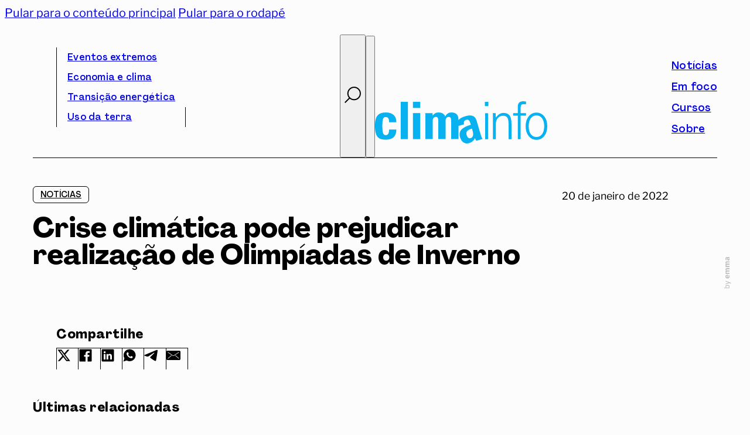

--- FILE ---
content_type: text/html; charset=UTF-8
request_url: https://climainfo.org.br/2022/01/20/crise-climatica-pode-prejudicar-realizacao-de-olimpiadas-de-inverno/
body_size: 26215
content:
<!DOCTYPE html>
<html lang="pt-BR">
<head>
<meta charset="UTF-8">
<meta name="viewport" content="width=device-width, initial-scale=1">
<title>Crise climática pode prejudicar realização de Olimpíadas de Inverno - ClimaInfo</title>
<meta name="description" content="As mudanças climáticas estão esquentando o debate sobre o futuro dos Jogos Olímpicos de inverno no Hemisfério Norte. Estudo internacional liderado pela Universidade de Waterloo, no Canadá, aponta que a falha em reduzir drasticamente as emissões de gases de efeito estufa no âmbito global poderá mudar a geografia dos Jogos&hellip;">
<meta property="article:published_time" content="2022-01-20T01:05:27-03:00">
<meta property="article:modified_time" content="2025-02-17T18:05:18-03:00">
<meta property="og:updated_time" content="2025-02-17T18:05:18-03:00">
<meta name="robots" content="index, follow, max-snippet:-1, max-image-preview:large, max-video-preview:-1">
<link rel="canonical" href="https://climainfo.org.br/2022/01/20/crise-climatica-pode-prejudicar-realizacao-de-olimpiadas-de-inverno/">
<meta property="og:url" content="https://climainfo.org.br/2022/01/20/crise-climatica-pode-prejudicar-realizacao-de-olimpiadas-de-inverno/">
<meta property="og:site_name" content="ClimaInfo">
<meta property="og:locale" content="pt_BR">
<meta property="og:type" content="article">
<meta property="article:author" content="https://www.facebook.com/climainfo">
<meta property="article:publisher" content="https://www.facebook.com/climainfo">
<meta property="article:section" content="Notícias">
<meta property="og:title" content="Crise climática pode prejudicar realização de Olimpíadas de Inverno - ClimaInfo">
<meta property="og:description" content="As mudanças climáticas estão esquentando o debate sobre o futuro dos Jogos Olímpicos de inverno no Hemisfério Norte. Estudo internacional liderado pela Universidade de Waterloo, no Canadá, aponta que a falha em reduzir drasticamente as emissões de gases de efeito estufa no âmbito global poderá mudar a geografia dos Jogos&hellip;">
<meta property="og:image" content="https://climainfo.org.br/wp-content/uploads/2025/02/climainfo-SITE-logo-share-facebook.png">
<meta property="og:image:secure_url" content="https://climainfo.org.br/wp-content/uploads/2025/02/climainfo-SITE-logo-share-facebook.png">
<meta property="og:image:width" content="1640">
<meta property="og:image:height" content="856">
<meta name="twitter:card" content="summary">
<meta name="twitter:title" content="Crise climática pode prejudicar realização de Olimpíadas de Inverno - ClimaInfo">
<meta name="twitter:description" content="As mudanças climáticas estão esquentando o debate sobre o futuro dos Jogos Olímpicos de inverno no Hemisfério Norte. Estudo internacional liderado pela Universidade de Waterloo, no Canadá, aponta que a falha em reduzir drasticamente as emissões de gases de efeito estufa no âmbito global poderá mudar a geografia dos Jogos&hellip;">
<meta name="twitter:image" content="https://climainfo.org.br/wp-content/uploads/2025/02/climainfo-SITE-logo-seo.png">
<link rel="alternate" type="application/rss+xml" title="Feed para ClimaInfo &raquo;" href="https://climainfo.org.br/feed/" />
<link rel="alternate" type="application/rss+xml" title="Feed de comentários para ClimaInfo &raquo;" href="https://climainfo.org.br/comments/feed/" />
<link rel="alternate" title="oEmbed (JSON)" type="application/json+oembed" href="https://climainfo.org.br/wp-json/oembed/1.0/embed?url=https%3A%2F%2Fclimainfo.org.br%2F2022%2F01%2F20%2Fcrise-climatica-pode-prejudicar-realizacao-de-olimpiadas-de-inverno%2F" />
<link rel="alternate" title="oEmbed (XML)" type="text/xml+oembed" href="https://climainfo.org.br/wp-json/oembed/1.0/embed?url=https%3A%2F%2Fclimainfo.org.br%2F2022%2F01%2F20%2Fcrise-climatica-pode-prejudicar-realizacao-de-olimpiadas-de-inverno%2F&#038;format=xml" />
<style id='wp-img-auto-sizes-contain-inline-css'>
img:is([sizes=auto i],[sizes^="auto," i]){contain-intrinsic-size:3000px 1500px}
/*# sourceURL=wp-img-auto-sizes-contain-inline-css */
</style>
<style id='wp-emoji-styles-inline-css'>

	img.wp-smiley, img.emoji {
		display: inline !important;
		border: none !important;
		box-shadow: none !important;
		height: 1em !important;
		width: 1em !important;
		margin: 0 0.07em !important;
		vertical-align: -0.1em !important;
		background: none !important;
		padding: 0 !important;
	}
/*# sourceURL=wp-emoji-styles-inline-css */
</style>
<style id='classic-theme-styles-inline-css'>
/*! This file is auto-generated */
.wp-block-button__link{color:#fff;background-color:#32373c;border-radius:9999px;box-shadow:none;text-decoration:none;padding:calc(.667em + 2px) calc(1.333em + 2px);font-size:1.125em}.wp-block-file__button{background:#32373c;color:#fff;text-decoration:none}
/*# sourceURL=/wp-includes/css/classic-themes.min.css */
</style>
<link rel='stylesheet' id='bricks-frontend-css' href='https://climainfo.org.br/wp-content/themes/bricks/assets/css/frontend-layer.min.css?ver=1762886951' media='all' />
<style id='bricks-frontend-inline-css'>
@font-face{font-family:"Agrandir";font-weight:400;font-display:swap;src:url(https://climainfo.org.br/wp-content/uploads/2024/12/AgrandirVariable.woff2) format("woff2"),url(https://climainfo.org.br/wp-content/uploads/2024/12/AgrandirVariable.ttf) format("truetype");}
@font-face{font-family:"Libre Franklin";font-weight:400;font-display:swap;src:url(https://climainfo.org.br/wp-content/uploads/2024/12/LibreFranklin-VariableFont_wght.woff2) format("woff2"),url(https://climainfo.org.br/wp-content/uploads/2024/12/LibreFranklin-VariableFont_wght.ttf) format("truetype");}@font-face{font-family:"Libre Franklin";font-weight:400;font-style:italic;font-display:swap;src:url(https://climainfo.org.br/wp-content/uploads/2024/12/LibreFranklin-Italic-VariableFont_wght.woff2) format("woff2"),url(https://climainfo.org.br/wp-content/uploads/2024/12/LibreFranklin-Italic-VariableFont_wght.ttf) format("truetype");}

/*# sourceURL=bricks-frontend-inline-css */
</style>
<link rel='stylesheet' id='bricks-child-css' href='https://climainfo.org.br/wp-content/themes/bricks-child/style.css?ver=1736907675' media='all' />
<link rel='stylesheet' id='bricks-swiper-css' href='https://climainfo.org.br/wp-content/themes/bricks/assets/css/libs/swiper-layer.min.css?ver=1762886951' media='all' />
<style id='bricks-frontend-inline-inline-css'>
html {scroll-behavior: smooth}:root {--letter-spacing-xxl: 1px;--cor-mar: #07B0ED;--cor-preto: #000000;--cor-fundo: #FCFCFC;--cor-branco: #FFFFFF;--letter-spacing-s: .25px;--letter-spacing-m: .50px;--letter-spacing-xl: .75px;--transition-default: .2s ease-out;--regular: "wght" 400;--medium: "wght" 500;--semibold: "wght" 600;--bold: "wght" 700;--agrandir: 'Agrandir', sans-serif;--libre-franklin: 'Libre Franklin', sans-serif;--line-height-xs: 1;--line-height-s: 1.25;--line-height-m: 1.50;--line-height-xl: 1.75;--line-height-xxl: 2;--col-gutter: 36px;--outer-margin: 48px;--grid-12-col: calc(calc(calc(calc(100% - calc(var(--col-gutter) * 11)) / 12) * 12) + calc(var(--col-gutter) * 11));--grid-11-col: calc(calc(calc(calc(100% - calc(var(--col-gutter) * 11)) / 12) * 11) + calc(var(--col-gutter) * 10));--grid-10-col: calc(calc(calc(calc(100% - calc(var(--col-gutter) * 11)) / 12) * 10) + calc(var(--col-gutter) * 9));--grid-9-col: calc(calc(calc(calc(100% - calc(var(--col-gutter) * 11)) / 12) * 9) + calc(var(--col-gutter) * 8));--grid-8-col: calc(calc(calc(calc(100% - calc(var(--col-gutter) * 11)) / 12) * 8) + calc(var(--col-gutter) * 7));--grid-7-col: calc(calc(calc(calc(100% - calc(var(--col-gutter) * 11)) / 12) * 7) + calc(var(--col-gutter) * 6));--grid-6-col: calc(calc(calc(calc(100% - calc(var(--col-gutter) * 11)) / 12) * 6) + calc(var(--col-gutter) * 5));--grid-5-col: calc(calc(calc(calc(100% - calc(var(--col-gutter) * 11)) / 12) * 5) + calc(var(--col-gutter) * 4));--grid-4-col: calc(calc(calc(calc(100% - calc(var(--col-gutter) * 11)) / 12) * 4) + calc(var(--col-gutter) * 3));--grid-3-col: calc(calc(calc(calc(100% - calc(var(--col-gutter) * 11)) / 12) * 3) + calc(var(--col-gutter) * 2));--grid-2-col: calc(calc(calc(calc(100% - calc(var(--col-gutter) * 11)) / 12) * 2) + calc(var(--col-gutter) * 1));--grid-1-col: calc(calc(calc(calc(100% - calc(var(--col-gutter) * 11)) / 12) * 1));--transition-lazy: .4s ease-in ease-out;--cor-preto-10: #0000001a;--cor-preto-30: #0000004d;--cor-preto-50: #00000080;--cor-preto-70: #000000b3;--cor-sucesso: #008000;--cor-erro: #FF0000;--cor-atencao: #FFA500;--text-xs: clamp(0.88rem, calc(0.19vw + 0.84rem), 1rem);--text-s: clamp(1rem, calc(0.19vw + 0.96rem), 1.13rem);--text-base: clamp(1.13rem, calc(0.19vw + 1.09rem), 1.25rem);--text-m: clamp(1.25rem, calc(0.19vw + 1.21rem), 1.38rem);--text-ml: clamp(1.38rem, calc(0.19vw + 1.34rem), 1.5rem);--text-l: clamp(1.5rem, calc(0.57vw + 1.39rem), 1.88rem);--text-xl: clamp(1.63rem, calc(0.96vw + 1.43rem), 2.25rem);;--text-xxl: clamp(1.75rem, calc(1.91vw + 1.37rem), 3rem);--radius-s: clamp(0.38rem, calc(0vw + 0.38rem), 0.38rem);--radius-m: clamp(0.75rem, calc(0vw + 0.75rem), 0.75rem);--radius-l: clamp(1.5rem, calc(-1.15vw + 2.48rem), 2.25rem);--radius-full: 999rem;--space-xxs: clamp(0.13rem, calc(0vw + 0.13rem), 0.13rem);--space-xs: clamp(0.25rem, calc(0vw + 0.25rem), 0.25rem);--space-s: clamp(0.38rem, calc(0vw + 0.38rem), 0.38rem);--space-base: clamp(0.75rem, calc(0vw + 0.75rem), 0.75rem);--space-m: clamp(1.13rem, calc(0.57vw + 1.01rem), 1.5rem);--space-ml: clamp(1.5rem, calc(1.15vw + 1.27rem), 2.25rem);--space-l: clamp(2.25rem, calc(1.15vw + 2.02rem), 3rem);--space-xl: clamp(3rem, calc(1.15vw + 2.77rem), 3.75rem);--space-xxl: clamp(3.75rem, calc(3.44vw + 3.06rem), 6rem);--space-2xl: clamp(6rem, calc(2.29vw + 5.54rem), 7.5rem);--space-3xl: clamp(6rem, calc(8.03vw + 4.39rem), 11.25rem);--space-4xl: clamp(11.25rem, calc(5.74vw + 10.1rem), 15rem);;--text-xxs: clamp(0.75rem, calc(0.19vw + 0.71rem), 0.88rem);;--icon-play: url("data:image/svg+xml;utf8,<svg xmlns='http://www.w3.org/2000/svg' width='120' height='120' version='1.1' viewBox='0 0 120 120'><polygon points='42.153 89.87 93.575 59.999 42.153 30.13 42.153 89.87'/><path d='M60,0C26.863,0,0,26.863,0,60s26.863,60,60,60,60-26.863,60-60S93.137,0,60,0ZM60,116c-30.879,0-56-25.122-56-56S29.122,4,60,4s56,25.121,56,56-25.122,56-56,56Z'/></svg>");} html {background-color: var(--cor-fundo)} body {background: none}:where(:root) .bricks-color-primary {color: var(--cor-preto)}:where(:root) .bricks-background-primary {background-color: var(--cor-preto)}:where(:root) .bricks-color-secondary {color: var(--cor-mar)}:where(:root) .bricks-background-secondary {background-color: var(--cor-mar)}:where(:root) .bricks-color-dark {color: var(--cor-preto)}:where(:root) .bricks-background-dark {background-color: var(--cor-preto)}:where(:root) * {border-color: var(--cor-preto)} :where(.brxe-accordion .accordion-content-wrapper) a, :where(.brxe-icon-box .content) a, :where(.brxe-list) a, :where(.brxe-post-content):not([data-source="bricks"]) a, :where(.brxe-posts .dynamic p) a, :where(.brxe-shortcode) a, :where(.brxe-tabs .tab-content) a, :where(.brxe-team-members) .description a, :where(.brxe-testimonials) .testimonial-content-wrapper a, :where(.brxe-text) a, :where(a.brxe-text), :where(.brxe-text-basic) a, :where(a.brxe-text-basic), :where(.brxe-post-comments) .comment-content a, .jet-listing-dynamic-link__link {color: var(--cor-mar); transition: var(--default)} html {font-size: 100%} body {font-variation-settings: var(--regular); font-family: "Libre Franklin", sans serif; color: var(--cor-preto); font-size: var(--text-base); line-height: var(--line-height-m)} h1, h2, h3, h4, h5, h6 {font-weight: 400} h1 {font-family: "Agrandir"; font-variation-settings: var(--bold); font-weight: 400; font-size: var(--text-xxl); line-height: var(--line-height-s)} h2 {font-family: "Agrandir"; font-size: var(--text-xl); line-height: var(--line-height-s); font-variation-settings: var(--bold)} h3 {font-family: "Agrandir"; font-size: var(--text-l); font-variation-settings: var(--semibold); line-height: var(--line-height-s)} h4 {font-size: var(--text-m); font-family: "Agrandir"; font-variation-settings: var(--medium); line-height: var(--line-height-xs)}@media (max-width: 767px) { body {font-size: 18px}}.footer_nav__btn_news {margin-top: 48px}@media (max-width: 991px) {.footer_nav__btn_news {margin-top: 24px}}#logo_site_mobile .bricks-site-logo {height: 72px; width: 294px}#logo_site_mobile {padding-bottom: 16px; display: none}@media (max-width: 1036px) {#logo_site_mobile .bricks-site-logo {height: 48px; width: auto}}@media (max-width: 991px) {#logo_site_mobile {display: flex; padding-bottom: 10px}#logo_site_mobile .bricks-site-logo {height: 36px}}@media (max-width: 991px) {#brxe-thjhud {display: none}}@media (max-width: 991px) {#brxe-zsjizr {align-self: center}}#busca_toggle .brxa-wrap {color: var(--cor-preto)}#busca_toggle .brxa-inner {--brxe-toggle-bar-height: 2px; --brxe-toggle-bar-radius: 0px}#busca_toggle {--brxe-toggle-scale: 1; margin-top: -2px; margin-left: auto}#busca_toggle svg {height: 28px; width: 28px; stroke-width: 2px; stroke: var(--cor-preto)}@media (max-width: 991px) {#busca_toggle {align-items: center}}#side_menu_toggle .brxa-wrap {color: var(--cor-preto)}#side_menu_toggle .brxa-inner {--brxe-toggle-bar-height: 2px; --brxe-toggle-bar-radius: 0px}#side_menu_toggle {--brxe-toggle-scale: 1}@media (max-width: 991px) {#side_menu_toggle {align-self: center}}#menu_superior {display: flex; align-self: stretch !important; width: 100%; border-bottom: 1px solid var(--cor-preto); justify-content: space-between; column-gap: 36px}#logo_site .bricks-site-logo {height: 72px; width: 294px}#logo_site {padding-bottom: 16px}@media (max-width: 1036px) {#logo_site .bricks-site-logo {height: 48px; width: auto}}#menu_principal {display: flex; align-self: stretch !important; width: 100%; align-items: flex-end; justify-content: space-between; margin-top: 24px; border-bottom: 1px solid var(--cor-preto)}@media (max-width: 991px) {#menu_principal {display: none}}#brxe-vpfigb {line-height: var(--line-height-xs)}#menu_foco_nav_lat {padding-top: calc(var(--col-gutter) / 2); padding-right: var(--col-gutter); padding-bottom: calc(var(--col-gutter) / 2); padding-left: var(--col-gutter); border-bottom: 1px solid var(--cor-preto); font-size: 18px; width: 100%}#menu_princial_nav_lat .bricks-nav-menu {flex-direction: column}#social_nav_lat .icon {color: var(--cor-preto); font-size: 24px}#social_nav_lat svg {height: 24px; width: auto}#social_nav_lat li.has-link a, #social_nav_lat li.no-link {line-height: var(--line-height-1); gap: 0px; justify-content: flex-start}#header_container {display: flex; padding-top: calc(var(--outer-margin) / 2); padding-right: var(--outer-margin); padding-left: var(--outer-margin); margin-bottom: 48px; position: relative}@media (max-width: 767px) {#header_container {margin-bottom: 24px}}@media (max-width: 1036px) {.brxe-qygsih.brxe-div {display: none}}@media (max-width: 991px) {.brxe-qygsih.brxe-div {display: block}}.brxe-mkwhku.brxe-div {display: none}@media (max-width: 1036px) {.brxe-mkwhku.brxe-div {display: block}}@media (max-width: 991px) {.brxe-mkwhku.brxe-div {display: none}}#continue_lendo {margin-top: var(--space-xxl)}.brxe-grqokw {margin-top: var(--space-xxl)}.brxe-ehhgeo.brxe-div {background-size: cover}#foco_curso_relacionado {margin-top: var(--space-xxl); display: flex; flex-direction: row; column-gap: var(--col-gutter); align-items: flex-start; row-gap: var(--space-xxl)}@media (max-width: 991px) {#foco_curso_relacionado {flex-direction: column}}#post_noticias {padding-right: var(--outer-margin); padding-left: var(--outer-margin)}#footer_principal_nav .bricks-nav-menu {flex-direction: column}#redes_sociais_footer li.has-link a, #redes_sociais_footer li.no-link {line-height: var(--line-height-xs); justify-content: flex-start; gap: 0px}#redes_sociais_footer {flex-direction: column; gap: 12px}#footer_newsletter_text {line-height: var(--line-height-25); margin-top: -2px}#footer_nav {display: flex; align-self: stretch !important; width: 100%; padding-right: var(--outer-margin); padding-left: var(--outer-margin); align-items: flex-start; column-gap: var(--col-gutter)}@media (max-width: 991px) {#footer_nav {flex-direction: column-reverse; row-gap: 48px}}#site_logo_footer :not([fill="none"]) {fill: var(--cor-fundo) !important}#site_logo_footer {height: 72px; width: 274px}@media (max-width: 1036px) {#site_logo_footer {height: 48px; width: auto}}@media (max-width: 991px) {#site_logo_footer {height: 36px}}#footer_termos {font-size: 14px; text-align: center; color: var(--cor-fundo); line-height: var(--line-height-1); text-decoration: underline}#footer_copyright {font-size: 14px; text-align: center; color: var(--cor-fundo); line-height: var(--line-height-1); margin-left: -24px; width: 240px}@media (max-width: 767px) {#footer_copyright {margin-top: 24px; margin-left: 0; order: 3}}#footer_termos {font-size: 14px; text-align: center; color: var(--cor-fundo)}#subfooter_links {display: flex; align-self: stretch !important; width: 100%; justify-content: space-between; align-items: flex-end; flex-direction: row}@media (max-width: 767px) {#subfooter_links {flex-direction: column; align-items: flex-start; row-gap: 24px; margin-top: 24px}}#subfooter {background-color: var(--cor-mar); align-self: stretch !important; width: 100%; display: flex; flex-direction: column; align-items: center; padding-top: var(--outer-margin); padding-right: var(--outer-margin); padding-bottom: var(--outer-margin); padding-left: var(--outer-margin); row-gap: 18px; margin-top: var(--space-xxl)}@media (max-width: 767px) {#subfooter {align-self: flex-start !important; align-items: flex-start; padding-top: calc(var(--col-gutter) * 2); padding-bottom: calc(var(--col-gutter) * 2)}}#footer_container {display: flex; margin-top: var(--space-4xl)}#news_open_toggle .brxa-inner {--brxe-toggle-bar-height: 2px}#news_open_toggle .brxa-wrap {color: var(--cor-preto)}#brxe-nkmxhm {display: none}
/*# sourceURL=bricks-frontend-inline-inline-css */
</style>
<link rel='stylesheet' id='sib-front-css-css' href='https://climainfo.org.br/wp-content/plugins/mailin/css/mailin-front.css?ver=6.9' media='all' />
<script src="https://climainfo.org.br/wp-includes/js/jquery/jquery.min.js?ver=3.7.1" id="jquery-core-js"></script>
<script id="sib-front-js-js-extra">
var sibErrMsg = {"invalidMail":"Please fill out valid email address","requiredField":"Please fill out required fields","invalidDateFormat":"Please fill out valid date format","invalidSMSFormat":"Please fill out valid phone number"};
var ajax_sib_front_object = {"ajax_url":"https://climainfo.org.br/wp-admin/admin-ajax.php","ajax_nonce":"e3ddf13f17","flag_url":"https://climainfo.org.br/wp-content/plugins/mailin/img/flags/"};
//# sourceURL=sib-front-js-js-extra
</script>
<script src="https://climainfo.org.br/wp-content/plugins/mailin/js/mailin-front.js?ver=1768658599" id="sib-front-js-js"></script>
<link rel="https://api.w.org/" href="https://climainfo.org.br/wp-json/" /><link rel="alternate" title="JSON" type="application/json" href="https://climainfo.org.br/wp-json/wp/v2/posts/31357" /><link rel='shortlink' href='https://climainfo.org.br/?p=31357' />
<meta name="generator" content="webp-uploads 2.6.1">
<link rel="preload stylesheet" as="style" href="/library/css/style-custom.min.css?v=1.2.3">
<script rel="preload" as="script" src="/library/js/js-custom.js?v=1.0"></script>
<link rel="icon" href="https://climainfo.org.br/wp-content/uploads/2024/12/cropped-climainfo-SITE-favicon-32x32.png" sizes="32x32" />
<link rel="icon" href="https://climainfo.org.br/wp-content/uploads/2024/12/cropped-climainfo-SITE-favicon-192x192.png" sizes="192x192" />
<link rel="apple-touch-icon" href="https://climainfo.org.br/wp-content/uploads/2024/12/cropped-climainfo-SITE-favicon-180x180.png" />
<meta name="msapplication-TileImage" content="https://climainfo.org.br/wp-content/uploads/2024/12/cropped-climainfo-SITE-favicon-270x270.png" />

<script async src='https://www.googletagmanager.com/gtag/js?id=G-0JDSMS5TH1'></script><script>
window.dataLayer = window.dataLayer || [];
function gtag(){dataLayer.push(arguments);}gtag('js', new Date());
gtag('set', 'cookie_domain', 'auto');
gtag('set', 'cookie_flags', 'SameSite=None;Secure');

 gtag('config', 'G-0JDSMS5TH1' , {});

</script>
<style id='global-styles-inline-css'>
:root{--wp--preset--aspect-ratio--square: 1;--wp--preset--aspect-ratio--4-3: 4/3;--wp--preset--aspect-ratio--3-4: 3/4;--wp--preset--aspect-ratio--3-2: 3/2;--wp--preset--aspect-ratio--2-3: 2/3;--wp--preset--aspect-ratio--16-9: 16/9;--wp--preset--aspect-ratio--9-16: 9/16;--wp--preset--color--black: #000000;--wp--preset--color--cyan-bluish-gray: #abb8c3;--wp--preset--color--white: #ffffff;--wp--preset--color--pale-pink: #f78da7;--wp--preset--color--vivid-red: #cf2e2e;--wp--preset--color--luminous-vivid-orange: #ff6900;--wp--preset--color--luminous-vivid-amber: #fcb900;--wp--preset--color--light-green-cyan: #7bdcb5;--wp--preset--color--vivid-green-cyan: #00d084;--wp--preset--color--pale-cyan-blue: #8ed1fc;--wp--preset--color--vivid-cyan-blue: #0693e3;--wp--preset--color--vivid-purple: #9b51e0;--wp--preset--gradient--vivid-cyan-blue-to-vivid-purple: linear-gradient(135deg,rgb(6,147,227) 0%,rgb(155,81,224) 100%);--wp--preset--gradient--light-green-cyan-to-vivid-green-cyan: linear-gradient(135deg,rgb(122,220,180) 0%,rgb(0,208,130) 100%);--wp--preset--gradient--luminous-vivid-amber-to-luminous-vivid-orange: linear-gradient(135deg,rgb(252,185,0) 0%,rgb(255,105,0) 100%);--wp--preset--gradient--luminous-vivid-orange-to-vivid-red: linear-gradient(135deg,rgb(255,105,0) 0%,rgb(207,46,46) 100%);--wp--preset--gradient--very-light-gray-to-cyan-bluish-gray: linear-gradient(135deg,rgb(238,238,238) 0%,rgb(169,184,195) 100%);--wp--preset--gradient--cool-to-warm-spectrum: linear-gradient(135deg,rgb(74,234,220) 0%,rgb(151,120,209) 20%,rgb(207,42,186) 40%,rgb(238,44,130) 60%,rgb(251,105,98) 80%,rgb(254,248,76) 100%);--wp--preset--gradient--blush-light-purple: linear-gradient(135deg,rgb(255,206,236) 0%,rgb(152,150,240) 100%);--wp--preset--gradient--blush-bordeaux: linear-gradient(135deg,rgb(254,205,165) 0%,rgb(254,45,45) 50%,rgb(107,0,62) 100%);--wp--preset--gradient--luminous-dusk: linear-gradient(135deg,rgb(255,203,112) 0%,rgb(199,81,192) 50%,rgb(65,88,208) 100%);--wp--preset--gradient--pale-ocean: linear-gradient(135deg,rgb(255,245,203) 0%,rgb(182,227,212) 50%,rgb(51,167,181) 100%);--wp--preset--gradient--electric-grass: linear-gradient(135deg,rgb(202,248,128) 0%,rgb(113,206,126) 100%);--wp--preset--gradient--midnight: linear-gradient(135deg,rgb(2,3,129) 0%,rgb(40,116,252) 100%);--wp--preset--font-size--small: 13px;--wp--preset--font-size--medium: 20px;--wp--preset--font-size--large: 36px;--wp--preset--font-size--x-large: 42px;--wp--preset--spacing--20: 0.44rem;--wp--preset--spacing--30: 0.67rem;--wp--preset--spacing--40: 1rem;--wp--preset--spacing--50: 1.5rem;--wp--preset--spacing--60: 2.25rem;--wp--preset--spacing--70: 3.38rem;--wp--preset--spacing--80: 5.06rem;--wp--preset--shadow--natural: 6px 6px 9px rgba(0, 0, 0, 0.2);--wp--preset--shadow--deep: 12px 12px 50px rgba(0, 0, 0, 0.4);--wp--preset--shadow--sharp: 6px 6px 0px rgba(0, 0, 0, 0.2);--wp--preset--shadow--outlined: 6px 6px 0px -3px rgb(255, 255, 255), 6px 6px rgb(0, 0, 0);--wp--preset--shadow--crisp: 6px 6px 0px rgb(0, 0, 0);}:where(.is-layout-flex){gap: 0.5em;}:where(.is-layout-grid){gap: 0.5em;}body .is-layout-flex{display: flex;}.is-layout-flex{flex-wrap: wrap;align-items: center;}.is-layout-flex > :is(*, div){margin: 0;}body .is-layout-grid{display: grid;}.is-layout-grid > :is(*, div){margin: 0;}:where(.wp-block-columns.is-layout-flex){gap: 2em;}:where(.wp-block-columns.is-layout-grid){gap: 2em;}:where(.wp-block-post-template.is-layout-flex){gap: 1.25em;}:where(.wp-block-post-template.is-layout-grid){gap: 1.25em;}.has-black-color{color: var(--wp--preset--color--black) !important;}.has-cyan-bluish-gray-color{color: var(--wp--preset--color--cyan-bluish-gray) !important;}.has-white-color{color: var(--wp--preset--color--white) !important;}.has-pale-pink-color{color: var(--wp--preset--color--pale-pink) !important;}.has-vivid-red-color{color: var(--wp--preset--color--vivid-red) !important;}.has-luminous-vivid-orange-color{color: var(--wp--preset--color--luminous-vivid-orange) !important;}.has-luminous-vivid-amber-color{color: var(--wp--preset--color--luminous-vivid-amber) !important;}.has-light-green-cyan-color{color: var(--wp--preset--color--light-green-cyan) !important;}.has-vivid-green-cyan-color{color: var(--wp--preset--color--vivid-green-cyan) !important;}.has-pale-cyan-blue-color{color: var(--wp--preset--color--pale-cyan-blue) !important;}.has-vivid-cyan-blue-color{color: var(--wp--preset--color--vivid-cyan-blue) !important;}.has-vivid-purple-color{color: var(--wp--preset--color--vivid-purple) !important;}.has-black-background-color{background-color: var(--wp--preset--color--black) !important;}.has-cyan-bluish-gray-background-color{background-color: var(--wp--preset--color--cyan-bluish-gray) !important;}.has-white-background-color{background-color: var(--wp--preset--color--white) !important;}.has-pale-pink-background-color{background-color: var(--wp--preset--color--pale-pink) !important;}.has-vivid-red-background-color{background-color: var(--wp--preset--color--vivid-red) !important;}.has-luminous-vivid-orange-background-color{background-color: var(--wp--preset--color--luminous-vivid-orange) !important;}.has-luminous-vivid-amber-background-color{background-color: var(--wp--preset--color--luminous-vivid-amber) !important;}.has-light-green-cyan-background-color{background-color: var(--wp--preset--color--light-green-cyan) !important;}.has-vivid-green-cyan-background-color{background-color: var(--wp--preset--color--vivid-green-cyan) !important;}.has-pale-cyan-blue-background-color{background-color: var(--wp--preset--color--pale-cyan-blue) !important;}.has-vivid-cyan-blue-background-color{background-color: var(--wp--preset--color--vivid-cyan-blue) !important;}.has-vivid-purple-background-color{background-color: var(--wp--preset--color--vivid-purple) !important;}.has-black-border-color{border-color: var(--wp--preset--color--black) !important;}.has-cyan-bluish-gray-border-color{border-color: var(--wp--preset--color--cyan-bluish-gray) !important;}.has-white-border-color{border-color: var(--wp--preset--color--white) !important;}.has-pale-pink-border-color{border-color: var(--wp--preset--color--pale-pink) !important;}.has-vivid-red-border-color{border-color: var(--wp--preset--color--vivid-red) !important;}.has-luminous-vivid-orange-border-color{border-color: var(--wp--preset--color--luminous-vivid-orange) !important;}.has-luminous-vivid-amber-border-color{border-color: var(--wp--preset--color--luminous-vivid-amber) !important;}.has-light-green-cyan-border-color{border-color: var(--wp--preset--color--light-green-cyan) !important;}.has-vivid-green-cyan-border-color{border-color: var(--wp--preset--color--vivid-green-cyan) !important;}.has-pale-cyan-blue-border-color{border-color: var(--wp--preset--color--pale-cyan-blue) !important;}.has-vivid-cyan-blue-border-color{border-color: var(--wp--preset--color--vivid-cyan-blue) !important;}.has-vivid-purple-border-color{border-color: var(--wp--preset--color--vivid-purple) !important;}.has-vivid-cyan-blue-to-vivid-purple-gradient-background{background: var(--wp--preset--gradient--vivid-cyan-blue-to-vivid-purple) !important;}.has-light-green-cyan-to-vivid-green-cyan-gradient-background{background: var(--wp--preset--gradient--light-green-cyan-to-vivid-green-cyan) !important;}.has-luminous-vivid-amber-to-luminous-vivid-orange-gradient-background{background: var(--wp--preset--gradient--luminous-vivid-amber-to-luminous-vivid-orange) !important;}.has-luminous-vivid-orange-to-vivid-red-gradient-background{background: var(--wp--preset--gradient--luminous-vivid-orange-to-vivid-red) !important;}.has-very-light-gray-to-cyan-bluish-gray-gradient-background{background: var(--wp--preset--gradient--very-light-gray-to-cyan-bluish-gray) !important;}.has-cool-to-warm-spectrum-gradient-background{background: var(--wp--preset--gradient--cool-to-warm-spectrum) !important;}.has-blush-light-purple-gradient-background{background: var(--wp--preset--gradient--blush-light-purple) !important;}.has-blush-bordeaux-gradient-background{background: var(--wp--preset--gradient--blush-bordeaux) !important;}.has-luminous-dusk-gradient-background{background: var(--wp--preset--gradient--luminous-dusk) !important;}.has-pale-ocean-gradient-background{background: var(--wp--preset--gradient--pale-ocean) !important;}.has-electric-grass-gradient-background{background: var(--wp--preset--gradient--electric-grass) !important;}.has-midnight-gradient-background{background: var(--wp--preset--gradient--midnight) !important;}.has-small-font-size{font-size: var(--wp--preset--font-size--small) !important;}.has-medium-font-size{font-size: var(--wp--preset--font-size--medium) !important;}.has-large-font-size{font-size: var(--wp--preset--font-size--large) !important;}.has-x-large-font-size{font-size: var(--wp--preset--font-size--x-large) !important;}
/*# sourceURL=global-styles-inline-css */
</style>
<link rel='stylesheet' id='wp-block-library-css' href='https://climainfo.org.br/wp-includes/css/dist/block-library/style.min.css?ver=6.9' media='all' />
<style id='wp-block-library-inline-css'>
:where(figure) { margin: 0; }
/*wp_block_styles_on_demand_placeholder:696f62e0a6a68*/
/*# sourceURL=wp-block-library-inline-css */
</style>
<style id='bricks-dynamic-data-inline-css'>
.brxe-ehhgeo.brxe-div[data-query-loop-index="0"] {background-image: url(https://climainfo.org.br/wp-content/uploads/2025/10/fotos-paginas-site-1-768x512.png)} 
/*# sourceURL=bricks-dynamic-data-inline-css */
</style>
</head>

<body class="wp-singular post-template-default single single-post postid-31357 single-format-standard wp-theme-bricks wp-child-theme-bricks-child brx-body bricks-is-frontend wp-embed-responsive brx-wide jet-engine-optimized-dom">		<a class="skip-link" href="#brx-content">Pular para o conteúdo principal</a>

					<a class="skip-link" href="#brx-footer">Pular para o rodapé</a>
			<header id="brx-header"><section id="header_container" class="brxe-section bricks-lazy-hidden"><div id="menu_superior" class="brxe-div bricks-lazy-hidden"><a id="logo_site_mobile" class="brxe-logo" href="https://climainfo.org.br"><img width="294" height="72" src="https://climainfo.org.br/wp-content/uploads/2024/12/climainfo-SITE-logo.svg" class="bricks-site-logo css-filter" alt="ClimaInfo" loading="eager" decoding="async" /></a><div id="brxe-thjhud" data-script-id="thjhud" class="brxe-nav-menu menu_index_nav"><nav class="bricks-nav-menu-wrapper never"><ul id="menu-index" class="bricks-nav-menu"><li id="menu-item-56187" class="menu-item menu-item-type-taxonomy menu-item-object-index menu-item-56187 bricks-menu-item"><a href="https://climainfo.org.br/index/eventos-extremos/">Eventos extremos</a></li>
<li id="menu-item-56186" class="menu-item menu-item-type-taxonomy menu-item-object-index menu-item-56186 bricks-menu-item"><a href="https://climainfo.org.br/index/economia-e-clima/">Economia e clima</a></li>
<li id="menu-item-56188" class="menu-item menu-item-type-taxonomy menu-item-object-index menu-item-56188 bricks-menu-item"><a href="https://climainfo.org.br/index/transicao-energetica/">Transição energética</a></li>
<li id="menu-item-56189" class="menu-item menu-item-type-taxonomy menu-item-object-index menu-item-56189 bricks-menu-item"><a href="https://climainfo.org.br/index/uso-da-terra/">Uso da terra</a></li>
</ul></nav></div><div id="brxe-zsjizr" class="brxe-search menu_busca_form">
<form role="search" method="get" class="bricks-search-form" action="https://climainfo.org.br/">
			<label for="search-input-zsjizr" class="screen-reader-text"><span>Pesquisar</span></label>
		<input type="search" placeholder="Insira sua pesquisa" value="" name="s" id="search-input-zsjizr" />

	<button type="submit" aria-label="Buscar">Buscar</button></form>
</div><button id="busca_toggle" data-script-id="jmpprs" class="brxe-toggle brxa--boring" data-interactions="[{&quot;id&quot;:&quot;ivkgej&quot;,&quot;trigger&quot;:&quot;click&quot;,&quot;action&quot;:&quot;removeAttribute&quot;,&quot;actionAttributeKey&quot;:&quot;class&quot;,&quot;target&quot;:&quot;custom&quot;,&quot;actionAttributeValue&quot;:&quot;is-active&quot;,&quot;targetSelector&quot;:&quot;#side_menu_toggle&quot;},{&quot;id&quot;:&quot;ygypqa&quot;,&quot;trigger&quot;:&quot;click&quot;,&quot;action&quot;:&quot;removeAttribute&quot;,&quot;actionAttributeKey&quot;:&quot;class&quot;,&quot;actionAttributeValue&quot;:&quot;menu-open&quot;,&quot;target&quot;:&quot;custom&quot;,&quot;targetSelector&quot;:&quot;#side_menu&quot;}]" data-interaction-id="51bbb8" aria-label="Abrir busca" aria-expanded="false" data-selector=".menu_busca_form" data-attribute="class" data-value="search-open"><svg class="stroke"  xmlns="http://www.w3.org/2000/svg" width="30" height="30" version="1.1" viewBox="0 0 30 30"><circle cx="17.5" cy="12.5" r="11.407" fill="none"/><line x1="9.75" y1="20.25" x2=".75" y2="29.25"/></svg></button><button id="side_menu_toggle" data-script-id="spxaga" class="brxe-toggle brxa--boring" data-interactions="[{&quot;id&quot;:&quot;pagpvz&quot;,&quot;trigger&quot;:&quot;click&quot;,&quot;action&quot;:&quot;removeAttribute&quot;,&quot;actionAttributeKey&quot;:&quot;class&quot;,&quot;actionAttributeValue&quot;:&quot;is-active&quot;,&quot;target&quot;:&quot;custom&quot;,&quot;targetSelector&quot;:&quot;#busca_toggle&quot;},{&quot;id&quot;:&quot;cufnjw&quot;,&quot;trigger&quot;:&quot;click&quot;,&quot;action&quot;:&quot;removeAttribute&quot;,&quot;actionAttributeKey&quot;:&quot;class&quot;,&quot;actionAttributeValue&quot;:&quot;search-open&quot;,&quot;target&quot;:&quot;custom&quot;,&quot;targetSelector&quot;:&quot;.menu_busca_form&quot;}]" data-interaction-id="41655a" aria-label="Abrir menu" aria-expanded="false" data-selector="#side_menu" data-attribute="class" data-value="menu-open"><span class="brxa-wrap"><span class="brxa-inner"></span></span></button></div><div id="menu_principal" class="brxe-div bricks-lazy-hidden"><a id="logo_site" class="brxe-logo" href="https://climainfo.org.br"><img width="294" height="72" src="https://climainfo.org.br/wp-content/uploads/2024/12/climainfo-SITE-logo.svg" class="bricks-site-logo css-filter" alt="ClimaInfo" loading="eager" decoding="async" /></a><div id="menu_principal_nav" data-script-id="fffxql" class="brxe-nav-menu"><nav class="bricks-nav-menu-wrapper never"><ul id="menu-menu-principal" class="bricks-nav-menu"><li id="menu-item-56185" class="menu-item menu-item-type-post_type menu-item-object-page menu-item-56185 bricks-menu-item"><a href="https://climainfo.org.br/noticias/">Notícias</a></li>
<li id="menu-item-56184" class="menu-item menu-item-type-post_type menu-item-object-page menu-item-56184 bricks-menu-item"><a href="https://climainfo.org.br/em-foco/">Em foco</a></li>
<li id="menu-item-57733" class="menu-item menu-item-type-post_type menu-item-object-page menu-item-57733 bricks-menu-item"><a href="https://climainfo.org.br/cursos/">Cursos</a></li>
<li id="menu-item-56174" class="menu-item menu-item-type-post_type menu-item-object-page menu-item-56174 bricks-menu-item"><a href="https://climainfo.org.br/sobre/">Sobre</a></li>
</ul></nav></div></div><div id="side_menu" class="brxe-div bricks-lazy-hidden"><div id="menu_index_nav_lat" data-script-id="fnxgwv" class="brxe-nav-menu"><nav class="bricks-nav-menu-wrapper never"><ul id="menu-index-1" class="bricks-nav-menu"><li class="menu-item menu-item-type-taxonomy menu-item-object-index menu-item-56187 bricks-menu-item"><a href="https://climainfo.org.br/index/eventos-extremos/">Eventos extremos</a></li>
<li class="menu-item menu-item-type-taxonomy menu-item-object-index menu-item-56186 bricks-menu-item"><a href="https://climainfo.org.br/index/economia-e-clima/">Economia e clima</a></li>
<li class="menu-item menu-item-type-taxonomy menu-item-object-index menu-item-56188 bricks-menu-item"><a href="https://climainfo.org.br/index/transicao-energetica/">Transição energética</a></li>
<li class="menu-item menu-item-type-taxonomy menu-item-object-index menu-item-56189 bricks-menu-item"><a href="https://climainfo.org.br/index/uso-da-terra/">Uso da terra</a></li>
</ul></nav></div><nav id="menu_foco_nav_lat" class="brxe-div bricks-lazy-hidden"><span id="brxe-vpfigb" class="brxe-text-basic header_nav__side_menu__em_foco__title">Destaques</span><ul class="brxe-div header_nav__side_menu__em_foco__container bricks-lazy-hidden"><li class="brxe-vewjrl brxe-div header_nav__side_menu__em_foco__item bricks-lazy-hidden" data-brx-loop-start="vewjrl"><a class="brxe-yzhldh brxe-text-basic header_nav__side_menu__em_foco__item__title" href="https://climainfo.org.br/em-foco/desinformacao-climatica/" title="Desinformação Climática" aria-label="Acessar Em Foco">Desinformação Climática</a></li><li class="brxe-vewjrl brxe-div header_nav__side_menu__em_foco__item bricks-lazy-hidden"><a class="brxe-yzhldh brxe-text-basic header_nav__side_menu__em_foco__item__title" href="https://climainfo.org.br/em-foco/cop30-2/" title="COP30" aria-label="Acessar Em Foco">COP30</a></li><li class="brxe-vewjrl brxe-div header_nav__side_menu__em_foco__item bricks-lazy-hidden"><a class="brxe-yzhldh brxe-text-basic header_nav__side_menu__em_foco__item__title" href="https://climainfo.org.br/em-foco/a-petrobras-de-que-precisamos/" title="A Petrobras de que precisamos" aria-label="Acessar Em Foco">A Petrobras de que precisamos</a></li><li class="brxe-vewjrl brxe-div header_nav__side_menu__em_foco__item bricks-lazy-hidden"><a class="brxe-yzhldh brxe-text-basic header_nav__side_menu__em_foco__item__title" href="https://climainfo.org.br/em-foco/amazonia-livre-de-petroleo-e-gas/" title="Amazônia livre de petróleo e gás" aria-label="Acessar Em Foco">Amazônia livre de petróleo e  gás</a></li><li class="brxe-vewjrl brxe-div header_nav__side_menu__em_foco__item bricks-lazy-hidden"><a class="brxe-yzhldh brxe-text-basic header_nav__side_menu__em_foco__item__title" href="https://climainfo.org.br/em-foco/por-um-planeta-livre-de-combustiveis-fosseis/" title="Por um planeta livre de combustíveis fósseis" aria-label="Acessar Em Foco">Chega de combustíveis fósseis</a></li><li class="brx-query-trail" data-query-element-id="vewjrl" data-query-vars="[]" data-original-query-vars="[]" data-page="1" data-max-pages="1" data-start="0" data-end="0"></li></ul></nav><div id="menu_princial_nav_lat" data-script-id="tlmpjl" class="brxe-nav-menu"><nav class="bricks-nav-menu-wrapper never"><ul id="menu-menu-principal-1" class="bricks-nav-menu"><li class="menu-item menu-item-type-post_type menu-item-object-page menu-item-56185 bricks-menu-item"><a href="https://climainfo.org.br/noticias/">Notícias</a></li>
<li class="menu-item menu-item-type-post_type menu-item-object-page menu-item-56184 bricks-menu-item"><a href="https://climainfo.org.br/em-foco/">Em foco</a></li>
<li class="menu-item menu-item-type-post_type menu-item-object-page menu-item-57733 bricks-menu-item"><a href="https://climainfo.org.br/cursos/">Cursos</a></li>
<li class="menu-item menu-item-type-post_type menu-item-object-page menu-item-56174 bricks-menu-item"><a href="https://climainfo.org.br/sobre/">Sobre</a></li>
</ul></nav></div><ul id="social_nav_lat" class="brxe-social-icons"><li class="repeater-item has-link"><a href="https://www.instagram.com/clima.info/" target="_blank" title="Instagram" aria-label="Abrir Instagram"><svg class="icon" xmlns="http://www.w3.org/2000/svg" viewBox="0 0 448 512"><!--!Font Awesome Free 6.7.2 by @fontawesome - https://fontawesome.com License - https://fontawesome.com/license/free Copyright 2025 Fonticons, Inc.--><path d="M224.1 141c-63.6 0-114.9 51.3-114.9 114.9s51.3 114.9 114.9 114.9S339 319.5 339 255.9 287.7 141 224.1 141zm0 189.6c-41.1 0-74.7-33.5-74.7-74.7s33.5-74.7 74.7-74.7 74.7 33.5 74.7 74.7-33.6 74.7-74.7 74.7zm146.4-194.3c0 14.9-12 26.8-26.8 26.8-14.9 0-26.8-12-26.8-26.8s12-26.8 26.8-26.8 26.8 12 26.8 26.8zm76.1 27.2c-1.7-35.9-9.9-67.7-36.2-93.9-26.2-26.2-58-34.4-93.9-36.2-37-2.1-147.9-2.1-184.9 0-35.8 1.7-67.6 9.9-93.9 36.1s-34.4 58-36.2 93.9c-2.1 37-2.1 147.9 0 184.9 1.7 35.9 9.9 67.7 36.2 93.9s58 34.4 93.9 36.2c37 2.1 147.9 2.1 184.9 0 35.9-1.7 67.7-9.9 93.9-36.2 26.2-26.2 34.4-58 36.2-93.9 2.1-37 2.1-147.8 0-184.8zM398.8 388c-7.8 19.6-22.9 34.7-42.6 42.6-29.5 11.7-99.5 9-132.1 9s-102.7 2.6-132.1-9c-19.6-7.8-34.7-22.9-42.6-42.6-11.7-29.5-9-99.5-9-132.1s-2.6-102.7 9-132.1c7.8-19.6 22.9-34.7 42.6-42.6 29.5-11.7 99.5-9 132.1-9s102.7-2.6 132.1 9c19.6 7.8 34.7 22.9 42.6 42.6 11.7 29.5 9 99.5 9 132.1s2.7 102.7-9 132.1z"></path></svg><span>Instagram</span></a></li><li class="repeater-item has-link"><a href="https://bsky.app/profile/climainfo.org.br" target="_blank" title="Bluesky" aria-label="Abrir Bluesky"><svg class="icon" xmlns="http://www.w3.org/2000/svg"  width="340" height="300" version="1.1" viewBox="0 0 340 300"><!-- Generator: Adobe Illustrator 29.1.0, SVG Export Plug-In . SVG Version: 2.1.0 Build 142) --><path d="M73.7,20.2c39,29.3,80.9,88.8,96.3,120.7,15.4-31.9,57.3-91.4,96.3-120.7,28.1-21.2,73.7-37.5,73.7,14.6s-6,87.4-9.4,99.9c-12.1,43.5-56.4,54.5-95.7,47.8,68.8,11.7,86.3,50.6,48.5,89.4-71.7,73.8-103.1-18.5-111.2-42.2-1.5-4.3-2.2-6.4-2.2-4.6,0-1.7-.7.3-2.2,4.6-8,23.6-39.4,115.9-111.2,42.2-37.8-38.8-20.3-77.7,48.5-89.4-39.3,6.7-83.6-4.4-95.7-47.8C6,122.2,0,45.2,0,34.8,0-17.3,45.6-1,73.7,20.2h0Z"></path></svg><span>Bluesky</span></a></li><li class="repeater-item has-link"><a href="https://www.youtube.com/c/ClimaInfo" target="_blank" title="Youtube" aria-label="Abrir Youtube"><svg class="icon" xmlns="http://www.w3.org/2000/svg" viewBox="0 0 576 512"><!--!Font Awesome Free 6.7.2 by @fontawesome - https://fontawesome.com License - https://fontawesome.com/license/free Copyright 2025 Fonticons, Inc.--><path d="M549.7 124.1c-6.3-23.7-24.8-42.3-48.3-48.6C458.8 64 288 64 288 64S117.2 64 74.6 75.5c-23.5 6.3-42 24.9-48.3 48.6-11.4 42.9-11.4 132.3-11.4 132.3s0 89.4 11.4 132.3c6.3 23.7 24.8 41.5 48.3 47.8C117.2 448 288 448 288 448s170.8 0 213.4-11.5c23.5-6.3 42-24.2 48.3-47.8 11.4-42.9 11.4-132.3 11.4-132.3s0-89.4-11.4-132.3zm-317.5 213.5V175.2l142.7 81.2-142.7 81.2z"></path></svg><span>Youtube</span></a></li><li class="repeater-item has-link"><a href="https://www.tiktok.com/@climainfo" target="_blank" title="TikTok" aria-label="Abrir TikTok"><svg class="icon" xmlns="http://www.w3.org/2000/svg" viewBox="0 0 448 512"><!--!Font Awesome Free 6.7.2 by @fontawesome - https://fontawesome.com License - https://fontawesome.com/license/free Copyright 2025 Fonticons, Inc.--><path d="M448 209.9a210.1 210.1 0 0 1 -122.8-39.3V349.4A162.6 162.6 0 1 1 185 188.3V278.2a74.6 74.6 0 1 0 52.2 71.2V0l88 0a121.2 121.2 0 0 0 1.9 22.2h0A122.2 122.2 0 0 0 381 102.4a121.4 121.4 0 0 0 67 20.1z"></path></svg><span>TikTok</span></a></li><li class="repeater-item has-link"><a href="https://www.linkedin.com/company/climainfo" target="_blank" title="Linkedin" aria-label="Abrir Linkedin"><svg class="icon" xmlns="http://www.w3.org/2000/svg" viewBox="0 0 448 512"><!--!Font Awesome Free 6.7.2 by @fontawesome - https://fontawesome.com License - https://fontawesome.com/license/free Copyright 2025 Fonticons, Inc.--><path d="M100.3 448H7.4V148.9h92.9zM53.8 108.1C24.1 108.1 0 83.5 0 53.8a53.8 53.8 0 0 1 107.6 0c0 29.7-24.1 54.3-53.8 54.3zM447.9 448h-92.7V302.4c0-34.7-.7-79.2-48.3-79.2-48.3 0-55.7 37.7-55.7 76.7V448h-92.8V148.9h89.1v40.8h1.3c12.4-23.5 42.7-48.3 87.9-48.3 94 0 111.3 61.9 111.3 142.3V448z"></path></svg><span>Linkedin</span></a></li><li class="repeater-item has-link"><a href="https://www.facebook.com/climainfo" target="_blank" title="Facebook" aria-label="Abrir Facebook"><svg class="icon" xmlns="http://www.w3.org/2000/svg" viewBox="0 0 320 512"><!--!Font Awesome Free 6.7.2 by @fontawesome - https://fontawesome.com License - https://fontawesome.com/license/free Copyright 2025 Fonticons, Inc.--><path d="M80 299.3V512H196V299.3h86.5l18-97.8H196V166.9c0-51.7 20.3-71.5 72.7-71.5c16.3 0 29.4 .4 37 1.2V7.9C291.4 4 256.4 0 236.2 0C129.3 0 80 50.5 80 159.4v42.1H14v97.8H80z"></path></svg><span>Facebook</span></a></li></ul></div></section></header><main id="brx-content"><article id="post_noticias" class="brxe-section noticias-archive bricks-lazy-hidden"><section class="brxe-section post_title__container bricks-lazy-hidden"><div class="brxe-div post_title__title_area bricks-lazy-hidden"><ul class="brxe-div feed_post__tags bricks-lazy-hidden"><li class="brx-query-trail" data-query-element-id="fxxoac" data-query-vars="{&quot;taxonomy&quot;:[&quot;index&quot;],&quot;orderby&quot;:&quot;count&quot;,&quot;number&quot;:&quot;10&quot;,&quot;paged&quot;:1,&quot;original_offset&quot;:0,&quot;object_ids&quot;:31357}" data-original-query-vars="[]" data-page="1" data-max-pages="1" data-start="0" data-end="0"></li><li class="brxe-rsobcb brxe-div noticias-archive bricks-lazy-hidden" data-brx-loop-start="rsobcb"><a class="brxe-uopnbx brxe-text-basic badge" href="https://climainfo.org.br/noticias-archive/">Notícias</a></li><li class="brx-query-trail" data-query-element-id="rsobcb" data-query-vars="{&quot;taxonomy&quot;:[&quot;category&quot;],&quot;number&quot;:&quot;10&quot;,&quot;paged&quot;:1,&quot;original_offset&quot;:0,&quot;object_ids&quot;:31357}" data-original-query-vars="[]" data-page="1" data-max-pages="1" data-start="1" data-end="1"></li></ul><h1 class="brxe-post-title post_title__title">Crise climática pode prejudicar realização de Olimpíadas de Inverno</h1><span class="brxe-text-basic post_title__excerpt"></span></div><div class="brxe-div post_title__info_area bricks-lazy-hidden"><span class="brxe-text-basic post_title__date">20 de janeiro de 2022</span></div></section><section class="brxe-section post_content__container bricks-lazy-hidden"><div class="brxe-div post_content__share_related bricks-lazy-hidden"><ul class="brxe-post-sharing post_content__share"><li title="Compartilhar no X" ><a class="twitter" href="https://x.com/share?text=Crise%20clim%C3%A1tica%20pode%20prejudicar%20realiza%C3%A7%C3%A3o%20de%20Olimp%C3%ADadas%20de%20Inverno&#038;url=https%3A%2F%2Fclimainfo.org.br%2F2022%2F01%2F20%2Fcrise-climatica-pode-prejudicar-realizacao-de-olimpiadas-de-inverno%2F" rel="nofollow" aria-label="X"><svg version="1.1" viewBox="0 0 512 512" fill="#000" xmlns="http://www.w3.org/2000/svg"><path d="M389.2 48h70.6L305.6 224.2 487 464H345L233.7 318.6 106.5 464H35.8L200.7 275.5 26.8 48H172.4L272.9 180.9 389.2 48zM364.4 421.8h39.1L151.1 88h-42L364.4 421.8z"/></svg></a></li><li title="Compartilhar no Facebook" ><a class="facebook" href="https://www.facebook.com/sharer.php?u=https%3A%2F%2Fclimainfo.org.br%2F2022%2F01%2F20%2Fcrise-climatica-pode-prejudicar-realizacao-de-olimpiadas-de-inverno%2F&#038;picture=&#038;title=Crise%20clim%C3%A1tica%20pode%20prejudicar%20realiza%C3%A7%C3%A3o%20de%20Olimp%C3%ADadas%20de%20Inverno" rel="nofollow" aria-label="Facebook"><svg version="1.1" viewBox="0 0 512 512" fill="#000" xmlns="http://www.w3.org/2000/svg" xmlns:xlink="http://www.w3.org/1999/xlink"><path d="M455.27,32h-398.54l-1.01757e-06,4.11262e-10c-13.6557,0.00551914 -24.7245,11.0743 -24.73,24.73v398.54l-5.44608e-07,-0.00145325c0.00471643,13.6557 11.0728,24.7251 24.7285,24.7315h199.271v-176h-53.55v-64h53.55v-51c0,-57.86 40.13,-89.36 91.82,-89.36c24.73,0 51.33,1.86 57.51,2.68v60.43h-41.18c-28.12,0 -33.48,13.3 -33.48,32.9v44.35h67l-8.75,64h-58.25v176h124.6l-1.14527e-06,4.62819e-10c13.6557,-0.00551794 24.7245,-11.0743 24.73,-24.73v-398.54l5.45583e-07,0.00145607c-0.00471487,-13.6557 -11.0728,-24.7251 -24.7285,-24.7315Z"></path></svg></a></li><li title="Compartilhar no LinkedIn" ><a class="linkedin" href="https://www.linkedin.com/shareArticle?mini=true&#038;url=https%3A%2F%2Fclimainfo.org.br%2F2022%2F01%2F20%2Fcrise-climatica-pode-prejudicar-realizacao-de-olimpiadas-de-inverno%2F&#038;title=Crise%20clim%C3%A1tica%20pode%20prejudicar%20realiza%C3%A7%C3%A3o%20de%20Olimp%C3%ADadas%20de%20Inverno" rel="nofollow" aria-label="LinkedIn"><svg version="1.1" viewBox="0 0 512 512" fill="#000" xmlns="http://www.w3.org/2000/svg" xmlns:xlink="http://www.w3.org/1999/xlink"><path d="M444.17,32h-373.89c-20.43,0 -38.28,14.7 -38.28,34.89v374.72c0,20.3 17.85,38.39 38.28,38.39h373.78c20.54,0 35.94,-18.21 35.94,-38.39v-374.72c0.12,-20.19 -15.4,-34.89 -35.83,-34.89Zm-273.3,373.43h-64.18v-199.55h64.18Zm-29.87,-229.89h-0.46c-20.54,0 -33.84,-15.29 -33.84,-34.43c0,-19.49 13.65,-34.42 34.65,-34.42c21,0 33.85,14.82 34.31,34.42c-0.01,19.14 -13.31,34.43 -34.66,34.43Zm264.43,229.89h-64.18v-109.11c0,-26.14 -9.34,-44 -32.56,-44c-17.74,0 -28.24,12 -32.91,23.69c-1.75,4.2 -2.22,9.92 -2.22,15.76v113.66h-64.18v-199.55h64.18v27.77c9.34,-13.3 23.93,-32.44 57.88,-32.44c42.13,0 74,27.77 74,87.64Z"></path></svg></a></li><li title="Compartilhar no WhatsApp" ><a class="whatsapp" href="https://api.whatsapp.com/send?text=*Crise%20clim%C3%A1tica%20pode%20prejudicar%20realiza%C3%A7%C3%A3o%20de%20Olimp%C3%ADadas%20de%20Inverno*+https%3A%2F%2Fclimainfo.org.br%2F2022%2F01%2F20%2Fcrise-climatica-pode-prejudicar-realizacao-de-olimpiadas-de-inverno%2F" rel="nofollow" aria-label="WhatsApp"><svg version="1.1" viewBox="0 0 512 512" fill="#000" xmlns="http://www.w3.org/2000/svg" xmlns:xlink="http://www.w3.org/1999/xlink"><path d="M260.062,32c-121.457,0 -219.928,97.701 -219.928,218.232c-1.42109e-14,41.23 11.532,79.79 31.559,112.687l-39.693,117.081l121.764,-38.682c31.508,17.285 67.745,27.146 106.298,27.146c121.473,0 219.938,-97.715 219.938,-218.232c0,-120.531 -98.465,-218.232 -219.938,-218.232Zm109.362,301.11c-5.174,12.827 -28.574,24.533 -38.899,25.072c-10.314,0.547 -10.608,7.994 -66.84,-16.434c-56.225,-24.434 -90.052,-83.844 -92.719,-87.67c-2.669,-3.812 -21.78,-31.047 -20.749,-58.455c1.038,-27.413 16.047,-40.346 21.404,-45.725c5.351,-5.387 11.486,-6.352 15.232,-6.413c4.428,-0.072 7.296,-0.132 10.573,-0.011c3.274,0.124 8.192,-0.685 12.45,10.639c4.256,11.323 14.443,39.153 15.746,41.989c1.302,2.839 2.108,6.126 0.102,9.771c-2.012,3.653 -3.042,5.935 -5.961,9.083c-2.935,3.148 -6.174,7.042 -8.792,9.449c-2.92,2.665 -5.97,5.572 -2.9,11.269c3.068,5.693 13.653,24.356 29.779,39.736c20.725,19.771 38.598,26.329 44.098,29.317c5.515,3.004 8.806,2.67 12.226,-0.929c3.404,-3.599 14.639,-15.746 18.596,-21.169c3.955,-5.438 7.661,-4.373 12.742,-2.329c5.078,2.052 32.157,16.556 37.673,19.551c5.51,2.989 9.193,4.529 10.51,6.9c1.317,2.38 0.901,13.531 -4.271,26.359Z"></path></svg></a></li><li title="Compartilhar no Telegram" ><a class="telegram" href="https://t.me/share/url?url=https%3A%2F%2Fclimainfo.org.br%2F2022%2F01%2F20%2Fcrise-climatica-pode-prejudicar-realizacao-de-olimpiadas-de-inverno%2F&#038;text=Crise%20clim%C3%A1tica%20pode%20prejudicar%20realiza%C3%A7%C3%A3o%20de%20Olimp%C3%ADadas%20de%20Inverno" rel="nofollow" aria-label="Telegram"><svg viewBox="0 0 300 300" fill="#000" xmlns="http://www.w3.org/2000/svg" xmlns:xlink="http://www.w3.org/1999/xlink"><path d="M 22.046997 135.832001 C 22.046997 135.832001 147.046997 84.531982 190.398987 66.468018 C 207.018005 59.242981 263.376007 36.121002 263.376007 36.121002 C 263.376007 36.121002 289.388 26.005981 287.220001 50.572021 C 286.497009 60.687988 280.71701 96.09198 274.937012 134.386993 C 266.265991 188.578003 256.872986 247.825989 256.872986 247.825989 C 256.872986 247.825989 255.428009 264.445007 243.144989 267.334991 C 230.862 270.225006 210.630005 257.220001 207.018005 254.32901 C 204.127014 252.161987 152.826996 219.647003 134.041 203.751007 C 128.983002 199.415985 123.203003 190.746002 134.763 180.630005 C 160.774994 156.786011 191.843994 127.161987 210.630005 108.376007 C 219.300995 99.705017 227.971008 79.473999 191.843994 104.039978 C 140.544006 139.445007 89.966003 172.682007 89.966003 172.682007 C 89.966003 172.682007 78.404999 179.907013 56.729004 173.403992 C 35.052002 166.902008 9.763 158.230988 9.763 158.230988 C 9.763 158.230988 -7.577003 147.393005 22.046997 135.832001 Z"/></svg></a></li><li title="Compartilhar por email" ><a class="email" href="mailto:?subject=Crise%20clim%C3%A1tica%20pode%20prejudicar%20realiza%C3%A7%C3%A3o%20de%20Olimp%C3%ADadas%20de%20Inverno&#038;body=https%3A%2F%2Fclimainfo.org.br%2F2022%2F01%2F20%2Fcrise-climatica-pode-prejudicar-realizacao-de-olimpiadas-de-inverno%2F" rel="nofollow" aria-label="Email"><svg version="1.1" viewBox="0 0 30 30" fill="#000" xmlns="http://www.w3.org/2000/svg" xmlns:xlink="http://www.w3.org/1999/xlink"><path d="M27.5,5h-25c-1.4,0 -2.5,1.1 -2.5,2.5v15c0,1.4 1.1,2.5 2.5,2.5h25c1.4,0 2.5,-1.1 2.5,-2.5v-15c0,-1.4 -1.1,-2.5 -2.5,-2.5Zm-16.7,10.9l-7,6c-0.1,0.1 -0.2,0.1 -0.3,0.1c-0.1,0 -0.3,-0.1 -0.4,-0.2c-0.2,-0.2 -0.2,-0.5 0.1,-0.7l7,-6c0.2,-0.2 0.5,-0.2 0.7,0.1c0.2,0.2 0.1,0.5 -0.1,0.7Zm3.9,0.1c-0.7,0 -1.5,-0.2 -2,-0.6l-9.5,-6.5c-0.2,-0.1 -0.3,-0.5 -0.1,-0.7c0.1,-0.2 0.4,-0.3 0.7,-0.1l9.5,6.5c0.8,0.6 2.1,0.6 2.9,0l10,-6.5c0.2,-0.2 0.5,-0.1 0.7,0.1c0.2,0.2 0.1,0.5 -0.1,0.7l-10,6.5c-0.6,0.4 -1.3,0.6 -2.1,0.6Zm12.2,5.8c-0.1,0.1 -0.2,0.2 -0.4,0.2c-0.1,0 -0.2,0 -0.3,-0.1l-7,-6c-0.2,-0.2 -0.2,-0.5 -0.1,-0.7c0.1,-0.2 0.5,-0.2 0.7,-0.1l7,6c0.2,0.2 0.3,0.5 0.1,0.7Z"></path></svg></a></li></ul><div class="brxe-div post_content__related__container bricks-lazy-hidden"><div class="brxe-text-basic post_content__related__title">Últimas relacionadas</div><article class="brxe-xyfsrx brxe-div post_content__related bricks-lazy-hidden" data-brx-loop-start="xyfsrx"><a class="brxe-ugtnvz brxe-text-basic post_content__related__post" href="https://climainfo.org.br/2026/01/19/petrobras-supera-projecoes-e-tem-producao-recorde-em-2025/">Petrobras supera projeções e tem produção recorde em 2025</a></article><article class="brxe-xyfsrx brxe-div post_content__related bricks-lazy-hidden"><a class="brxe-ugtnvz brxe-text-basic post_content__related__post" href="https://climainfo.org.br/2026/01/19/energia-solar-tem-queda-de-29-em-novas-instalacoes-no-brasil/">Energia solar tem queda de 29% em novas instalações no Brasil</a></article><article class="brxe-xyfsrx brxe-div post_content__related bricks-lazy-hidden"><a class="brxe-ugtnvz brxe-text-basic post_content__related__post" href="https://climainfo.org.br/2026/01/19/pf-destroi-equipamentos-do-garimpo-ilegal-em-territorio-kayapo-no-pa/">PF destrói equipamentos do garimpo ilegal em território Kayapó no PA</a></article><article class="brx-query-trail" data-query-element-id="xyfsrx" data-query-vars="[]" data-original-query-vars="[]" data-page="1" data-max-pages="4427" data-start="0" data-end="0"></article></div></div><div class="brxe-post-content post_content__content"><p>As mudanças climáticas estão esquentando o debate sobre o futuro dos Jogos Olímpicos de inverno no Hemisfério Norte. <a href="https://www.tandfonline.com/doi/abs/10.1080/13683500.2021.2023480?src=&amp;journalCode=rcit20" rel="noopener noreferrer nofollow" target="_blank">Estudo</a> internacional liderado pela Universidade de Waterloo, no Canadá, aponta que a falha em reduzir drasticamente as emissões de gases de efeito estufa no âmbito global poderá mudar a geografia dos Jogos Olímpicos.</p>
<p>Apenas Sapporo, no Japão, uma das 21 cidades que sediaram os jogos no passado, terá condições de abrigar o evento até o final do século, segundo a pesquisa, que considerou restrições ligadas à segurança e à gestão de riscos associadas à realização dos jogos. Entretanto, se os esforços internacionais forem capazes de cumprir as metas do Acordo de Paris, as opções se ampliam para oito cidades, sendo que apenas seis não poderiam abrigar mais os jogos de neve.</p>
<p>O estudo contou com a participação de pesquisadores dos EUA, Canadá e Áustria, e envolveu pesquisa com treinadores e atletas, além de revisão de dados climáticos históricos, desde de 1920, e cenários futuros previstos para 2050 e 2080.</p>
<p>Os resultados trazem um alerta: a gestão de risco climático é quesito cada vez mais importante nos esportes de inverno. A temperatura média diurna de fevereiro nas cidades-sede pesquisadas aumentou constantemente &#8211; 0,4°C a mais nos jogos realizados nas décadas de 1920 e 1950; 3,1°C, durante os eventos das décadas de 1960 e 1990; e 6,3°C a mais em jogos do século 21, incluindo os de Pequim.</p>
<p>“O mundo do esporte de inverno está mudando à medida que as mudanças climáticas se aceleram”, afirmou o geógrafo Daniel Scott, principal autor do estudo, à equipe de comunicação da Universidade de Waterloo. Segundo ele, os atletas e treinadores “estão testemunhando os impactos nos locais de competição e treinamento, incluindo as Olimpíadas”.</p>
<p>Pelo estudo, 89% dos atletas e treinadores pesquisados sentiram que as mudanças nos padrões do clima estão afetando a competição; 94% deles temem que as mudanças climáticas impactem o desenvolvimento futuro do esporte. “A maioria dos locais de acolhimento na Europa é projetada para ser marginal e não confiável já na década de 2050, mesmo em um futuro de baixa emissão”, afirmou Robert Steiger, da Universidade de Innsbruck, na Áustria. A notícia, publicada na terça (18/1), pelo <a href="https://uwaterloo.ca/news/media/climate-change-threatens-future-winter-olympics" rel="noopener noreferrer nofollow" target="_blank">site</a> da Universidade de Waterloo, repercutiu na <a href="https://www.reuters.com/business/cop/climate-change-will-limit-choice-winter-games-hosts-says-study-2022-01-18/" rel="noopener noreferrer nofollow" target="_blank">Reuters</a>, na <a href="https://www.newsweek.com/climate-change-altering-geography-winter-olympics-host-cities-may-dwindle-study-1670433" rel="noopener noreferrer nofollow" target="_blank">Newsweek </a>e na <a href="https://thehill.com/policy/equilibrium-sustainability/590220-climate-change-poses-threat-to-winter-olympics-study" rel="noopener noreferrer nofollow" target="_blank">The Hill</a>.</p>
<p><b>Em tempo:</b> Os jornais britânicos <a href="https://www.independent.co.uk/climate-change/news/what-sahara-desert-weather-snow-b1995607.html" rel="noopener noreferrer nofollow" target="_blank">Independent</a> e <a href="https://www.dailymail.co.uk/news/article-10414161/SNOW-falls-SAHARA-ice-blankets-dunes-rare-desert-phenomenon.html" rel="noopener noreferrer nofollow" target="_blank">DailyMail</a> deram destaque a imagens da queda de neve nas dunas do deserto do Saara nas proximidades da cidade de Ain Sefra, na Argélia. O fenômeno, considerado raro, aconteceu poucas vezes em 40 anos e foi capturado pelo fotógrafo Karim Bouchetata.</p>
<p>&nbsp;</p>
<p><em>ClimaInfo, </em><em>2</em><em><i>0</i></em><i> </i><em><i>de </i></em><em><i>janeiro </i></em><em>de 202</em><em>2</em><em>.</em></p>
<p><em>C</em><em>lique <a href="http://climainfo.org.br/assine/" rel="noopener noreferrer nofollow" target="_blank">aqui</a> para receber em seu e-mail o boletim diário completo do ClimaInfo.</em></p>
</div><ul class="brxe-div post_content__em_tempo bricks-lazy-hidden"><li class="brx-query-trail" data-query-element-id="vpfiqy" data-query-vars="[]" data-original-query-vars="[]" data-page="1" data-max-pages="1" data-start="0" data-end="0"></li></ul></section><section id="continue_lendo" class="brxe-section bricks-lazy-hidden"><div class="brxe-div section_title bricks-lazy-hidden"><h4 class="brxe-heading section_title_title">Continue lendo</h4></div><div class="brxe-div feed_post__container bricks-lazy-hidden"><article class="brxe-qygsih brxe-div feed_post__card noticias-archive bricks-lazy-hidden" data-brx-loop-start="qygsih"><a class="brxe-ijvlhv brxe-image feed_post__img tag" href="https://climainfo.org.br/2026/01/19/petrobras-supera-projecoes-e-tem-producao-recorde-em-2025/" title="Petrobras supera projeções e tem produção recorde em 2025" aria-label="Acessar Notícia"><img width="768" height="512" src="data:image/svg+xml,%3Csvg%20xmlns=&#039;http://www.w3.org/2000/svg&#039;%20viewBox=&#039;0%200%20768%20512&#039;%3E%3C/svg%3E" class="css-filter size-medium_large bricks-lazy-hidden" alt="petrobras projeções produção recorde 2025" decoding="async" fetchpriority="high" data-src="https://climainfo.org.br/wp-content/uploads/2026/01/petrobras-projecoes-producao-recorde-2025-768x512.webp" data-type="string" data-sizes="(max-width: 768px) 100vw, 768px" data-srcset="https://climainfo.org.br/wp-content/uploads/2026/01/petrobras-projecoes-producao-recorde-2025-768x512.webp 768w, https://climainfo.org.br/wp-content/uploads/2026/01/petrobras-projecoes-producao-recorde-2025-300x200.webp 300w, https://climainfo.org.br/wp-content/uploads/2026/01/petrobras-projecoes-producao-recorde-2025-1024x683.webp 1024w, https://climainfo.org.br/wp-content/uploads/2026/01/petrobras-projecoes-producao-recorde-2025.webp 1200w" /></a><ul class="brxe-mcqkwx brxe-div feed_post__tags bricks-lazy-hidden"><li class="brxe-mgrcmp brxe-div economia-e-clima bricks-lazy-hidden" data-brx-loop-start="mgrcmp"><a class="brxe-bwuevj brxe-text-basic badge" href="https://climainfo.org.br/index/economia-e-clima/">Economia e clima</a></li><li class="brx-query-trail" data-query-element-id="mgrcmp" data-query-vars="{&quot;taxonomy&quot;:[&quot;index&quot;],&quot;orderby&quot;:&quot;count&quot;,&quot;number&quot;:&quot;10&quot;,&quot;paged&quot;:1,&quot;original_offset&quot;:0,&quot;object_ids&quot;:78650}" data-original-query-vars="[]" data-page="1" data-max-pages="1" data-start="1" data-end="1"></li><li class="brxe-kmgdki brxe-div noticias-archive bricks-lazy-hidden" data-brx-loop-start="kmgdki"><a class="brxe-hfbwcq brxe-text-basic badge" href="https://climainfo.org.br/noticias-archive/">Notícias</a></li><li class="brx-query-trail" data-query-element-id="kmgdki" data-query-vars="{&quot;taxonomy&quot;:[&quot;category&quot;],&quot;number&quot;:&quot;10&quot;,&quot;paged&quot;:1,&quot;original_offset&quot;:0,&quot;object_ids&quot;:78650}" data-original-query-vars="[]" data-page="1" data-max-pages="1" data-start="1" data-end="1"></li></ul><h3 class="brxe-oajjmr brxe-heading feed_post__title"><a href="https://climainfo.org.br/2026/01/19/petrobras-supera-projecoes-e-tem-producao-recorde-em-2025/" title="Petrobras supera projeções e tem produção recorde em 2025" aria-label="Acessar Notícia">Petrobras supera projeções e tem produção recorde em 2025</a></h3></article><article class="brxe-qygsih brxe-div feed_post__card noticias-archive bricks-lazy-hidden"><a class="brxe-ijvlhv brxe-image feed_post__img tag" href="https://climainfo.org.br/2026/01/19/energia-solar-tem-queda-de-29-em-novas-instalacoes-no-brasil/" title="Energia solar tem queda de 29% em novas instalações no Brasil" aria-label="Acessar Notícia"><img width="768" height="427" src="data:image/svg+xml,%3Csvg%20xmlns=&#039;http://www.w3.org/2000/svg&#039;%20viewBox=&#039;0%200%20768%20427&#039;%3E%3C/svg%3E" class="css-filter size-medium_large bricks-lazy-hidden" alt="energia solar fotovoltaica" decoding="async" data-src="https://climainfo.org.br/wp-content/uploads/2023/10/energia-solar-fotovoltaica-768x427.jpg" data-type="string" data-sizes="(max-width: 768px) 100vw, 768px" data-srcset="https://climainfo.org.br/wp-content/uploads/2023/10/energia-solar-fotovoltaica-768x427.jpg 768w, https://climainfo.org.br/wp-content/uploads/2023/10/energia-solar-fotovoltaica-300x167.jpg 300w, https://climainfo.org.br/wp-content/uploads/2023/10/energia-solar-fotovoltaica.jpg 810w" /></a><ul class="brxe-mcqkwx brxe-div feed_post__tags bricks-lazy-hidden"><li class="brxe-mgrcmp brxe-div transicao-energetica bricks-lazy-hidden" data-brx-loop-start="mgrcmp"><a class="brxe-bwuevj brxe-text-basic badge" href="https://climainfo.org.br/index/transicao-energetica/">Transição energética</a></li><li class="brxe-mgrcmp brxe-div economia-e-clima bricks-lazy-hidden"><a class="brxe-bwuevj brxe-text-basic badge" href="https://climainfo.org.br/index/economia-e-clima/">Economia e clima</a></li><li class="brx-query-trail" data-query-element-id="mgrcmp" data-query-vars="{&quot;taxonomy&quot;:[&quot;index&quot;],&quot;orderby&quot;:&quot;count&quot;,&quot;number&quot;:&quot;10&quot;,&quot;paged&quot;:1,&quot;original_offset&quot;:0,&quot;object_ids&quot;:78646}" data-original-query-vars="[]" data-page="1" data-max-pages="1" data-start="1" data-end="2"></li><li class="brxe-kmgdki brxe-div noticias-archive bricks-lazy-hidden" data-brx-loop-start="kmgdki"><a class="brxe-hfbwcq brxe-text-basic badge" href="https://climainfo.org.br/noticias-archive/">Notícias</a></li><li class="brx-query-trail" data-query-element-id="kmgdki" data-query-vars="{&quot;taxonomy&quot;:[&quot;category&quot;],&quot;number&quot;:&quot;10&quot;,&quot;paged&quot;:1,&quot;original_offset&quot;:0,&quot;object_ids&quot;:78646}" data-original-query-vars="[]" data-page="1" data-max-pages="1" data-start="1" data-end="1"></li></ul><h3 class="brxe-oajjmr brxe-heading feed_post__title"><a href="https://climainfo.org.br/2026/01/19/energia-solar-tem-queda-de-29-em-novas-instalacoes-no-brasil/" title="Energia solar tem queda de 29% em novas instalações no Brasil" aria-label="Acessar Notícia">Energia solar tem queda de 29% em novas instalações no Brasil</a></h3></article><article class="brxe-qygsih brxe-div feed_post__card noticias-archive bricks-lazy-hidden"><a class="brxe-ijvlhv brxe-image feed_post__img tag" href="https://climainfo.org.br/2026/01/19/pf-destroi-equipamentos-do-garimpo-ilegal-em-territorio-kayapo-no-pa/" title="PF destrói equipamentos do garimpo ilegal em território Kayapó no PA" aria-label="Acessar Notícia"><img width="768" height="512" src="data:image/svg+xml,%3Csvg%20xmlns=&#039;http://www.w3.org/2000/svg&#039;%20viewBox=&#039;0%200%20768%20512&#039;%3E%3C/svg%3E" class="css-filter size-medium_large bricks-lazy-hidden" alt="pf equipamentos garimpo ilegal território kayapó pa" decoding="async" data-src="https://climainfo.org.br/wp-content/uploads/2026/01/pf-equipamentos-garimpo-ilegal-territorio-kayapo-pa-768x512.webp" data-type="string" data-sizes="(max-width: 768px) 100vw, 768px" data-srcset="https://climainfo.org.br/wp-content/uploads/2026/01/pf-equipamentos-garimpo-ilegal-territorio-kayapo-pa-768x512.webp 768w, https://climainfo.org.br/wp-content/uploads/2026/01/pf-equipamentos-garimpo-ilegal-territorio-kayapo-pa-300x200.webp 300w, https://climainfo.org.br/wp-content/uploads/2026/01/pf-equipamentos-garimpo-ilegal-territorio-kayapo-pa-1024x683.webp 1024w, https://climainfo.org.br/wp-content/uploads/2026/01/pf-equipamentos-garimpo-ilegal-territorio-kayapo-pa.webp 1200w" /></a><ul class="brxe-mcqkwx brxe-div feed_post__tags bricks-lazy-hidden"><li class="brxe-mgrcmp brxe-div economia-e-clima bricks-lazy-hidden" data-brx-loop-start="mgrcmp"><a class="brxe-bwuevj brxe-text-basic badge" href="https://climainfo.org.br/index/economia-e-clima/">Economia e clima</a></li><li class="brx-query-trail" data-query-element-id="mgrcmp" data-query-vars="{&quot;taxonomy&quot;:[&quot;index&quot;],&quot;orderby&quot;:&quot;count&quot;,&quot;number&quot;:&quot;10&quot;,&quot;paged&quot;:1,&quot;original_offset&quot;:0,&quot;object_ids&quot;:78641}" data-original-query-vars="[]" data-page="1" data-max-pages="1" data-start="1" data-end="1"></li><li class="brxe-kmgdki brxe-div noticias-archive bricks-lazy-hidden" data-brx-loop-start="kmgdki"><a class="brxe-hfbwcq brxe-text-basic badge" href="https://climainfo.org.br/noticias-archive/">Notícias</a></li><li class="brx-query-trail" data-query-element-id="kmgdki" data-query-vars="{&quot;taxonomy&quot;:[&quot;category&quot;],&quot;number&quot;:&quot;10&quot;,&quot;paged&quot;:1,&quot;original_offset&quot;:0,&quot;object_ids&quot;:78641}" data-original-query-vars="[]" data-page="1" data-max-pages="1" data-start="1" data-end="1"></li></ul><h3 class="brxe-oajjmr brxe-heading feed_post__title"><a href="https://climainfo.org.br/2026/01/19/pf-destroi-equipamentos-do-garimpo-ilegal-em-territorio-kayapo-no-pa/" title="PF destrói equipamentos do garimpo ilegal em território Kayapó no PA" aria-label="Acessar Notícia">PF destrói equipamentos do garimpo ilegal em território Kayapó no PA</a></h3></article><article class="brxe-qygsih brxe-div feed_post__card noticias-archive bricks-lazy-hidden"><a class="brxe-ijvlhv brxe-image feed_post__img tag" href="https://climainfo.org.br/2026/01/19/desigualdade-climatica-estudo-mede-impactos-das-mudancas-do-clima-nas-favelas-do-rio-de-janeiro/" title="Desigualdade climática: estudo mede impactos das mudanças do clima nas favelas do Rio de Janeiro" aria-label="Acessar Notícia"><img width="768" height="512" src="data:image/svg+xml,%3Csvg%20xmlns=&#039;http://www.w3.org/2000/svg&#039;%20viewBox=&#039;0%200%20768%20512&#039;%3E%3C/svg%3E" class="css-filter size-medium_large bricks-lazy-hidden" alt="desigualdade climática impactos mudanças do clima nas favelas do rio de janeiro" decoding="async" loading="lazy" data-src="https://climainfo.org.br/wp-content/uploads/2026/01/desigualdade-climatica-impactos-mudancas-do-clima-nas-favelas-do-rio-de-janeiro-768x512.webp" data-type="string" data-sizes="(max-width: 768px) 100vw, 768px" data-srcset="https://climainfo.org.br/wp-content/uploads/2026/01/desigualdade-climatica-impactos-mudancas-do-clima-nas-favelas-do-rio-de-janeiro-768x512.webp 768w, https://climainfo.org.br/wp-content/uploads/2026/01/desigualdade-climatica-impactos-mudancas-do-clima-nas-favelas-do-rio-de-janeiro-300x200.webp 300w, https://climainfo.org.br/wp-content/uploads/2026/01/desigualdade-climatica-impactos-mudancas-do-clima-nas-favelas-do-rio-de-janeiro-1024x683.webp 1024w, https://climainfo.org.br/wp-content/uploads/2026/01/desigualdade-climatica-impactos-mudancas-do-clima-nas-favelas-do-rio-de-janeiro.webp 1200w" /></a><ul class="brxe-mcqkwx brxe-div feed_post__tags bricks-lazy-hidden"><li class="brxe-mgrcmp brxe-div eventos-extremos bricks-lazy-hidden" data-brx-loop-start="mgrcmp"><a class="brxe-bwuevj brxe-text-basic badge" href="https://climainfo.org.br/index/eventos-extremos/">Eventos extremos</a></li><li class="brxe-mgrcmp brxe-div economia-e-clima bricks-lazy-hidden"><a class="brxe-bwuevj brxe-text-basic badge" href="https://climainfo.org.br/index/economia-e-clima/">Economia e clima</a></li><li class="brx-query-trail" data-query-element-id="mgrcmp" data-query-vars="{&quot;taxonomy&quot;:[&quot;index&quot;],&quot;orderby&quot;:&quot;count&quot;,&quot;number&quot;:&quot;10&quot;,&quot;paged&quot;:1,&quot;original_offset&quot;:0,&quot;object_ids&quot;:78636}" data-original-query-vars="[]" data-page="1" data-max-pages="1" data-start="1" data-end="2"></li><li class="brxe-kmgdki brxe-div noticias-archive bricks-lazy-hidden" data-brx-loop-start="kmgdki"><a class="brxe-hfbwcq brxe-text-basic badge" href="https://climainfo.org.br/noticias-archive/">Notícias</a></li><li class="brx-query-trail" data-query-element-id="kmgdki" data-query-vars="{&quot;taxonomy&quot;:[&quot;category&quot;],&quot;number&quot;:&quot;10&quot;,&quot;paged&quot;:1,&quot;original_offset&quot;:0,&quot;object_ids&quot;:78636}" data-original-query-vars="[]" data-page="1" data-max-pages="1" data-start="1" data-end="1"></li></ul><h3 class="brxe-oajjmr brxe-heading feed_post__title"><a href="https://climainfo.org.br/2026/01/19/desigualdade-climatica-estudo-mede-impactos-das-mudancas-do-clima-nas-favelas-do-rio-de-janeiro/" title="Desigualdade climática: estudo mede impactos das mudanças do clima nas favelas do Rio de Janeiro" aria-label="Acessar Notícia">Desigualdade climática: estudo mede impactos das mudanças do clima nas favelas do Rio de Janeiro</a></h3></article><article class="brx-query-trail" data-query-element-id="qygsih" data-query-vars="[]" data-original-query-vars="[]" data-page="1" data-max-pages="3439" data-start="0" data-end="0"></article><article class="brxe-mkwhku brxe-div feed_post__card noticias-archive bricks-lazy-hidden" data-brx-loop-start="mkwhku"><a class="brxe-wmdhao brxe-image feed_post__img tag" href="https://climainfo.org.br/2026/01/19/petrobras-supera-projecoes-e-tem-producao-recorde-em-2025/" title="Petrobras supera projeções e tem produção recorde em 2025" aria-label="Acessar Notícia"><img width="768" height="512" src="data:image/svg+xml,%3Csvg%20xmlns=&#039;http://www.w3.org/2000/svg&#039;%20viewBox=&#039;0%200%20768%20512&#039;%3E%3C/svg%3E" class="css-filter size-medium_large bricks-lazy-hidden" alt="petrobras projeções produção recorde 2025" decoding="async" loading="lazy" data-src="https://climainfo.org.br/wp-content/uploads/2026/01/petrobras-projecoes-producao-recorde-2025-768x512.webp" data-type="string" data-sizes="(max-width: 768px) 100vw, 768px" data-srcset="https://climainfo.org.br/wp-content/uploads/2026/01/petrobras-projecoes-producao-recorde-2025-768x512.webp 768w, https://climainfo.org.br/wp-content/uploads/2026/01/petrobras-projecoes-producao-recorde-2025-300x200.webp 300w, https://climainfo.org.br/wp-content/uploads/2026/01/petrobras-projecoes-producao-recorde-2025-1024x683.webp 1024w, https://climainfo.org.br/wp-content/uploads/2026/01/petrobras-projecoes-producao-recorde-2025.webp 1200w" /></a><ul class="brxe-ovfjsz brxe-div feed_post__tags bricks-lazy-hidden"><li class="brxe-kyyqdo brxe-div economia-e-clima bricks-lazy-hidden" data-brx-loop-start="kyyqdo"><a class="brxe-niieui brxe-text-basic badge" href="https://climainfo.org.br/index/economia-e-clima/">Economia e clima</a></li><li class="brx-query-trail" data-query-element-id="kyyqdo" data-query-vars="{&quot;taxonomy&quot;:[&quot;index&quot;],&quot;orderby&quot;:&quot;count&quot;,&quot;number&quot;:&quot;10&quot;,&quot;paged&quot;:1,&quot;original_offset&quot;:0,&quot;object_ids&quot;:78650}" data-original-query-vars="[]" data-page="1" data-max-pages="1" data-start="1" data-end="1"></li><li class="brxe-xnzmhd brxe-div noticias-archive bricks-lazy-hidden" data-brx-loop-start="xnzmhd"><a class="brxe-jcxnyb brxe-text-basic badge" href="https://climainfo.org.br/noticias-archive/">Notícias</a></li><li class="brx-query-trail" data-query-element-id="xnzmhd" data-query-vars="{&quot;taxonomy&quot;:[&quot;category&quot;],&quot;number&quot;:&quot;10&quot;,&quot;paged&quot;:1,&quot;original_offset&quot;:0,&quot;object_ids&quot;:78650}" data-original-query-vars="[]" data-page="1" data-max-pages="1" data-start="1" data-end="1"></li></ul><h3 class="brxe-qtspet brxe-heading feed_post__title"><a href="https://climainfo.org.br/2026/01/19/petrobras-supera-projecoes-e-tem-producao-recorde-em-2025/" title="Petrobras supera projeções e tem produção recorde em 2025" aria-label="Acessar Notícia">Petrobras supera projeções e tem produção recorde em 2025</a></h3></article><article class="brxe-mkwhku brxe-div feed_post__card noticias-archive bricks-lazy-hidden"><a class="brxe-wmdhao brxe-image feed_post__img tag" href="https://climainfo.org.br/2026/01/19/energia-solar-tem-queda-de-29-em-novas-instalacoes-no-brasil/" title="Energia solar tem queda de 29% em novas instalações no Brasil" aria-label="Acessar Notícia"><img width="768" height="427" src="data:image/svg+xml,%3Csvg%20xmlns=&#039;http://www.w3.org/2000/svg&#039;%20viewBox=&#039;0%200%20768%20427&#039;%3E%3C/svg%3E" class="css-filter size-medium_large bricks-lazy-hidden" alt="energia solar fotovoltaica" decoding="async" loading="lazy" data-src="https://climainfo.org.br/wp-content/uploads/2023/10/energia-solar-fotovoltaica-768x427.jpg" data-type="string" data-sizes="(max-width: 768px) 100vw, 768px" data-srcset="https://climainfo.org.br/wp-content/uploads/2023/10/energia-solar-fotovoltaica-768x427.jpg 768w, https://climainfo.org.br/wp-content/uploads/2023/10/energia-solar-fotovoltaica-300x167.jpg 300w, https://climainfo.org.br/wp-content/uploads/2023/10/energia-solar-fotovoltaica.jpg 810w" /></a><ul class="brxe-ovfjsz brxe-div feed_post__tags bricks-lazy-hidden"><li class="brxe-kyyqdo brxe-div transicao-energetica bricks-lazy-hidden" data-brx-loop-start="kyyqdo"><a class="brxe-niieui brxe-text-basic badge" href="https://climainfo.org.br/index/transicao-energetica/">Transição energética</a></li><li class="brxe-kyyqdo brxe-div economia-e-clima bricks-lazy-hidden"><a class="brxe-niieui brxe-text-basic badge" href="https://climainfo.org.br/index/economia-e-clima/">Economia e clima</a></li><li class="brx-query-trail" data-query-element-id="kyyqdo" data-query-vars="{&quot;taxonomy&quot;:[&quot;index&quot;],&quot;orderby&quot;:&quot;count&quot;,&quot;number&quot;:&quot;10&quot;,&quot;paged&quot;:1,&quot;original_offset&quot;:0,&quot;object_ids&quot;:78646}" data-original-query-vars="[]" data-page="1" data-max-pages="1" data-start="1" data-end="2"></li><li class="brxe-xnzmhd brxe-div noticias-archive bricks-lazy-hidden" data-brx-loop-start="xnzmhd"><a class="brxe-jcxnyb brxe-text-basic badge" href="https://climainfo.org.br/noticias-archive/">Notícias</a></li><li class="brx-query-trail" data-query-element-id="xnzmhd" data-query-vars="{&quot;taxonomy&quot;:[&quot;category&quot;],&quot;number&quot;:&quot;10&quot;,&quot;paged&quot;:1,&quot;original_offset&quot;:0,&quot;object_ids&quot;:78646}" data-original-query-vars="[]" data-page="1" data-max-pages="1" data-start="1" data-end="1"></li></ul><h3 class="brxe-qtspet brxe-heading feed_post__title"><a href="https://climainfo.org.br/2026/01/19/energia-solar-tem-queda-de-29-em-novas-instalacoes-no-brasil/" title="Energia solar tem queda de 29% em novas instalações no Brasil" aria-label="Acessar Notícia">Energia solar tem queda de 29% em novas instalações no Brasil</a></h3></article><article class="brxe-mkwhku brxe-div feed_post__card noticias-archive bricks-lazy-hidden"><a class="brxe-wmdhao brxe-image feed_post__img tag" href="https://climainfo.org.br/2026/01/19/pf-destroi-equipamentos-do-garimpo-ilegal-em-territorio-kayapo-no-pa/" title="PF destrói equipamentos do garimpo ilegal em território Kayapó no PA" aria-label="Acessar Notícia"><img width="768" height="512" src="data:image/svg+xml,%3Csvg%20xmlns=&#039;http://www.w3.org/2000/svg&#039;%20viewBox=&#039;0%200%20768%20512&#039;%3E%3C/svg%3E" class="css-filter size-medium_large bricks-lazy-hidden" alt="pf equipamentos garimpo ilegal território kayapó pa" decoding="async" loading="lazy" data-src="https://climainfo.org.br/wp-content/uploads/2026/01/pf-equipamentos-garimpo-ilegal-territorio-kayapo-pa-768x512.webp" data-type="string" data-sizes="(max-width: 768px) 100vw, 768px" data-srcset="https://climainfo.org.br/wp-content/uploads/2026/01/pf-equipamentos-garimpo-ilegal-territorio-kayapo-pa-768x512.webp 768w, https://climainfo.org.br/wp-content/uploads/2026/01/pf-equipamentos-garimpo-ilegal-territorio-kayapo-pa-300x200.webp 300w, https://climainfo.org.br/wp-content/uploads/2026/01/pf-equipamentos-garimpo-ilegal-territorio-kayapo-pa-1024x683.webp 1024w, https://climainfo.org.br/wp-content/uploads/2026/01/pf-equipamentos-garimpo-ilegal-territorio-kayapo-pa.webp 1200w" /></a><ul class="brxe-ovfjsz brxe-div feed_post__tags bricks-lazy-hidden"><li class="brxe-kyyqdo brxe-div economia-e-clima bricks-lazy-hidden" data-brx-loop-start="kyyqdo"><a class="brxe-niieui brxe-text-basic badge" href="https://climainfo.org.br/index/economia-e-clima/">Economia e clima</a></li><li class="brx-query-trail" data-query-element-id="kyyqdo" data-query-vars="{&quot;taxonomy&quot;:[&quot;index&quot;],&quot;orderby&quot;:&quot;count&quot;,&quot;number&quot;:&quot;10&quot;,&quot;paged&quot;:1,&quot;original_offset&quot;:0,&quot;object_ids&quot;:78641}" data-original-query-vars="[]" data-page="1" data-max-pages="1" data-start="1" data-end="1"></li><li class="brxe-xnzmhd brxe-div noticias-archive bricks-lazy-hidden" data-brx-loop-start="xnzmhd"><a class="brxe-jcxnyb brxe-text-basic badge" href="https://climainfo.org.br/noticias-archive/">Notícias</a></li><li class="brx-query-trail" data-query-element-id="xnzmhd" data-query-vars="{&quot;taxonomy&quot;:[&quot;category&quot;],&quot;number&quot;:&quot;10&quot;,&quot;paged&quot;:1,&quot;original_offset&quot;:0,&quot;object_ids&quot;:78641}" data-original-query-vars="[]" data-page="1" data-max-pages="1" data-start="1" data-end="1"></li></ul><h3 class="brxe-qtspet brxe-heading feed_post__title"><a href="https://climainfo.org.br/2026/01/19/pf-destroi-equipamentos-do-garimpo-ilegal-em-territorio-kayapo-no-pa/" title="PF destrói equipamentos do garimpo ilegal em território Kayapó no PA" aria-label="Acessar Notícia">PF destrói equipamentos do garimpo ilegal em território Kayapó no PA</a></h3></article><article class="brx-query-trail" data-query-element-id="mkwhku" data-query-vars="[]" data-original-query-vars="[]" data-page="1" data-max-pages="4585" data-start="0" data-end="0"></article></div></section><section id="newsletter" class="brxe-grqokw brxe-div section_newsletter__container bricks-lazy-hidden"><div class="brxe-lujcsn brxe-div section_newsletter__header bricks-lazy-hidden"><h4 class="brxe-cksfht brxe-text-basic section_newsletter__title">Assine Nossa Newsletter</h4><div class="brxe-pfkjws brxe-text-basic section_newsletter__descricao">Fique por dentro dos muitos assuntos relacionados às mudanças climáticas</div></div><div class="brxe-lqvlcz brxe-shortcode newsletter_assine__form" data-interactions="[{&quot;id&quot;:&quot;gpyqzg&quot;,&quot;trigger&quot;:&quot;contentLoaded&quot;,&quot;action&quot;:&quot;setAttribute&quot;,&quot;actionAttributeKey&quot;:&quot;class&quot;,&quot;actionAttributeValue&quot;:&quot;btn&quot;,&quot;target&quot;:&quot;custom&quot;,&quot;targetSelector&quot;:&quot;.newsletter_assine__form .bricks-button&quot;}]" data-interaction-id="31c032">
			<form id="sib_signup_form_2" method="post" class="sib_signup_form">
				<div class="sib_loader" style="display:none;"><img
							src="https://climainfo.org.br/wp-includes/images/spinner.gif" alt="loader"></div>
				<input type="hidden" name="sib_form_action" value="subscribe_form_submit">
				<input type="hidden" name="sib_form_id" value="2">
                <input type="hidden" name="sib_form_alert_notice" value="Por favor, preencha esse campo.">
                <input type="hidden" name="sib_form_invalid_email_notice" value="O seu endereço de email está inválido.">
                <input type="hidden" name="sib_security" value="e3ddf13f17">
				<div class="sib_signup_box_inside_2">
					<div style="/*display:none*/" class="sib_msg_disp">
					</div>
                    					<div class="sib-NOME-area newsletter_brevo__form_field"> 
    <label class="sib-NOME-area">*</label> 
    <input type="text" class="sib-NOME-area" name="NOME" placeholder="Nome" required="required"> 
</div>

<div class="sib-email-area newsletter_brevo__form_field"> 
    <label class="sib-email-area">*</label> 
    <input type="email" class="sib-email-area" name="email" placeholder="Email" value="" required="required"> 
</div>
<span class="footer_newsletter_assine__form_termos">Autorizo a utilização de meus dados pessoais, de acordo com a Lei Geral de Privacidade de Dados, 13.709/2018, Art. 7° e 11º para receber e-mails informativos com conteúdo focado em assuntos relacionados às mudanças climáticas, que contém resumos diários e análises das principais notícias publicadas na imprensa, sendo estes dados protegidos e assegurados os direitos do titular conforme Política de Privacidade e Política de Uso de Cookies, podendo esta autorização ser revogada a qualquer momento.</span>

<div class="sib-TERMOS-area newsletter_brevo__form_term_field"> 
    <input type="checkbox" class="sib-TERMOS-area" name="TERMOS" required="required" value="Li e aceito os termos">
    <label class="sib-TERMOS-area">Li e aceito os <a href="https://climainfo.org.br/privacidade/" target="blank">termos</a></label>  
</div>

<div class="newsletter_brevo__form_submit"> 
    <button class="btn" type="submit" name="submit" value="Enviar">Enviar 
</div>

				</div>
			</form>
			<style>
				form#sib_signup_form_2 p.sib-alert-message {
    padding: 6px 12px;
    margin-bottom: 20px;
    border: 1px solid transparent;
    border-radius: 4px;
    -webkit-box-sizing: border-box;
    -moz-box-sizing: border-box;
    box-sizing: border-box;
}
form#sib_signup_form_2 p.sib-alert-message-error {
    background-color: #f2dede;
    border-color: #ebccd1;
    color: #a94442;
}
form#sib_signup_form_2 p.sib-alert-message-success {
    background-color: #dff0d8;
    border-color: #d6e9c6;
    color: #3c763d;
}
form#sib_signup_form_2 p.sib-alert-message-warning {
    background-color: #fcf8e3;
    border-color: #faebcc;
    color: #8a6d3b;
}
			</style>
			</div></section><section id="foco_curso_relacionado" class="brxe-section bricks-lazy-hidden"><section class="brxe-div post_foco_curso__container bricks-lazy-hidden"><div class="brxe-div section_title bricks-lazy-hidden"><h4 class="brxe-heading section_title_title">Em foco</h4></div><div class="brxe-div em_foco__container bricks-lazy-hidden"><article class="brxe-ehhgeo brxe-div em_foco__card economia-e-clima bricks-lazy-hidden" data-query-loop-index="0" data-brx-loop-start="ehhgeo"><h3 class="brxe-tbuflu brxe-heading em_foco__card__title"><a href="https://climainfo.org.br/em-foco/desinformacao-climatica/" title="Desinformação Climática" aria-label="Abrir Em Foco">Desinformação Climática</a></h3></article><article class="brx-query-trail" data-query-element-id="ehhgeo" data-query-vars="[]" data-original-query-vars="[]" data-page="1" data-max-pages="18" data-start="0" data-end="0"></article></div></section><section class="brxe-div post_foco_curso__container bricks-lazy-hidden"><div class="brxe-div section_title bricks-lazy-hidden"><h4 class="brxe-heading section_title_title">Aprenda mais sobre</h4></div><div class="brxe-div curso__container bricks-lazy-hidden"><article class="brxe-pjdoyp brxe-div curso__card bricks-lazy-hidden" data-brx-loop-start="pjdoyp"><span class="brxe-iaarbv brxe-div curso__card_header bricks-lazy-hidden"><svg class="brxe-plkzjj brxe-svg curso__card_header_icon" xmlns="http://www.w3.org/2000/svg"  width="62.087" height="85" version="1.1" viewBox="0 0 62.087 85"><path d="M22.217,76.813h39.371c-.253-2.563.269-4.987-.362-7.397-.165-.63.321-1.138.294-1.741-.086-1.933.154-3.872-.141-5.803-.111-.727.156-1.437.155-2.175-.021-19.049-.016-38.098-.016-57.148q0-2.031-2.03-2.031c-15.179,0-30.358,0-45.537,0-2.369,0-4.74.066-7.106-.016C3.484.387.575,3.397.585,6.756c.051,18.324.027,36.648.015,54.972,0,.796.112,1.526.589,2.176" fill="none" stroke="#000" stroke-linecap="round" stroke-linejoin="round"></path><path d="M11.92.954v60.194" fill="none" stroke="#000" stroke-linecap="round" stroke-linejoin="round"></path><path d="M7.715,76.813c-4.168.433-6.751-2.574-7.04-5.229-.238-2.189-.292-4.458.219-6.666.07-.302.048-.701.303-.855,1.853-1.12,3.503-2.631,5.939-2.519,1.535.071,3.092.235,4.654-.195.62-.171,1.406.249,2.16.248,15.711-.019,31.421-.015,47.132-.015" fill="none" stroke="#000" stroke-linecap="round" stroke-linejoin="round"></path><path d="M60.938,69.125c-.514.245-1.062.141-1.595.141-11.843.005-23.688-.063-35.53.06-2.373.025-4.736-.159-7.107-.075-2.317.083-4.641.054-6.96.004-1.35-.029-1.599.263-1.619,1.609-.03,2.031-.246,4.12-.123,6.083.148,2.361-.296,4.79.413,7.123.014.045-.128.264-.121.428" fill="none" stroke="#000" stroke-linecap="round" stroke-linejoin="round"></path><path d="M20.622,31.124c-.65,2.045.062,4.032.794,5.773,2.394,5.69,6.6,9.346,12.828,10.525.975.185,1.696-.341,2.625-.239,9.028.99,15.813-6.924,16.432-14.181.205-2.401.283-4.977-.741-7.403-1.033-2.448-2.338-4.66-4.24-6.512-1.902-1.852-4.177-3.077-6.678-3.895-.217-.071-.455-.273-.717-.164-1.612.671-3.316-.287-4.935.278-.071.025-.266.142-.276.136-2.754-1.582-4.993.166-7.084,1.381-4.818,2.798-7.605,7.065-8.195,12.703-.058.557.093.976.186,1.455" fill="none" stroke="#000" stroke-linecap="round" stroke-linejoin="round"></path><path d="M35.704,15.604c-.107.799-.433,1.493-.858,2.183-2.324,3.775-3.564,7.921-3.757,12.322-.237,5.406,1.277,10.388,4.202,14.924.397.615.703,1.245.992,1.9" fill="none" stroke="#000" stroke-linecap="round" stroke-linejoin="round"></path><path d="M38.894,15.604c-.029,1.054.513,1.897,1.015,2.756,2.148,3.674,3.266,7.611,3.36,11.893.125,5.705-1.283,10.894-4.654,15.528-.236.324-.221.796-.446,1.153" fill="none" stroke="#000" stroke-linecap="round" stroke-linejoin="round"></path><path d="M20.767,30.978c6.768,0,13.535,0,20.303,0,3.432,0,6.864-.003,10.297.003.486,0,.985-.091,1.45.142" fill="none" stroke="#000" stroke-linecap="round" stroke-linejoin="round"></path><path d="M21.637,69.85c.301,1.101.124,2.224.136,3.336.029,2.852-.06,5.708.049,8.556.036.946-.82,1.803-.184,2.757" fill="none" stroke="#000" stroke-linecap="round" stroke-linejoin="round"></path><path d="M14.966,80.729c-1.624.593-3.016,1.609-4.503,2.453-.569.323-1.098.893-1.878.593" fill="none" stroke="#000" stroke-linecap="round" stroke-linejoin="round"></path><path d="M14.893,80.294c1.92,1.491,3.967,2.753,6.308,3.481" fill="none" stroke="#000" stroke-linecap="round" stroke-linejoin="round"></path></svg><h3 class="brxe-zhcoet brxe-heading curso__card_header_title">Glossário</h3></span><span class="brxe-tvyokw brxe-text-basic curso__card_descricao">Este Glossário Climático foi elaborado para “traduzir” os principais jargões, siglas e termos científicos envolvendo a ciência climática e as questões correlacionadas com as mudanças do clima. O PDF está disponível para download aqui,</span><div class="brxe-ubdput brxe-text-basic curso__card_infos"><strong>1 Aulas</strong> — 1h Total</div><a class="brxe-dcuqhd brxe-button curso__card_btn btn bricks-button" href="https://climainfo.org.br/curso/glossario/" title="Glossário" aria-label="Iniciar Curso">Iniciar</a></article><article class="brx-query-trail" data-query-element-id="pjdoyp" data-query-vars="[]" data-original-query-vars="[]" data-page="1" data-max-pages="6" data-start="0" data-end="0"></article></div></section></section></article></main><footer id="brx-footer"><section id="footer_container" class="brxe-section bricks-lazy-hidden" data-interactions="[{&quot;id&quot;:&quot;rlyabs&quot;,&quot;trigger&quot;:&quot;enterView&quot;,&quot;action&quot;:&quot;hide&quot;,&quot;target&quot;:&quot;custom&quot;,&quot;targetSelector&quot;:&quot;.header__internal_nav__container&quot;},{&quot;id&quot;:&quot;zrwify&quot;,&quot;trigger&quot;:&quot;leaveView&quot;,&quot;action&quot;:&quot;show&quot;,&quot;target&quot;:&quot;custom&quot;,&quot;targetSelector&quot;:&quot;.header__internal_nav__container&quot;}]" data-interaction-id="24775b"><div id="footer_nav" class="brxe-div bricks-lazy-hidden"><div class="brxe-div footer_nav__container bricks-lazy-hidden"><span class="brxe-text-basic footer_nav__title">Index</span><div id="footer_principal_nav" data-script-id="sauhjj" class="brxe-nav-menu"><nav class="bricks-nav-menu-wrapper never"><ul id="menu-index-2" class="bricks-nav-menu"><li class="menu-item menu-item-type-taxonomy menu-item-object-index menu-item-56187 bricks-menu-item"><a href="https://climainfo.org.br/index/eventos-extremos/">Eventos extremos</a></li>
<li class="menu-item menu-item-type-taxonomy menu-item-object-index menu-item-56186 bricks-menu-item"><a href="https://climainfo.org.br/index/economia-e-clima/">Economia e clima</a></li>
<li class="menu-item menu-item-type-taxonomy menu-item-object-index menu-item-56188 bricks-menu-item"><a href="https://climainfo.org.br/index/transicao-energetica/">Transição energética</a></li>
<li class="menu-item menu-item-type-taxonomy menu-item-object-index menu-item-56189 bricks-menu-item"><a href="https://climainfo.org.br/index/uso-da-terra/">Uso da terra</a></li>
</ul></nav></div></div><div class="brxe-div footer_nav__container bricks-lazy-hidden"><span class="brxe-text-basic footer_nav__title">Navegue</span><div id="footer_principal_nav" data-script-id="xaofsw" class="brxe-nav-menu"><nav class="bricks-nav-menu-wrapper never"><ul id="menu-menu-principal-2" class="bricks-nav-menu"><li class="menu-item menu-item-type-post_type menu-item-object-page menu-item-56185 bricks-menu-item"><a href="https://climainfo.org.br/noticias/">Notícias</a></li>
<li class="menu-item menu-item-type-post_type menu-item-object-page menu-item-56184 bricks-menu-item"><a href="https://climainfo.org.br/em-foco/">Em foco</a></li>
<li class="menu-item menu-item-type-post_type menu-item-object-page menu-item-57733 bricks-menu-item"><a href="https://climainfo.org.br/cursos/">Cursos</a></li>
<li class="menu-item menu-item-type-post_type menu-item-object-page menu-item-56174 bricks-menu-item"><a href="https://climainfo.org.br/sobre/">Sobre</a></li>
</ul></nav></div></div><div class="brxe-div footer_nav__container bricks-lazy-hidden"><span class="brxe-text-basic footer_nav__title">Siga nossas redes</span><ul id="redes_sociais_footer" class="brxe-social-icons"><li class="repeater-item has-link"><a href="https://www.instagram.com/clima.info/" target="_blank" title="Instagram" aria-label="Acessar Instagram"><span>Instagram</span></a></li><li class="repeater-item has-link"><a href="https://bsky.app/profile/climainfo.org.br" target="_blank" title="Bluesky" aria-label="Abrir Bluesky"><span>Bluesky</span></a></li><li class="repeater-item has-link"><a href="https://www.youtube.com/c/ClimaInfo" target="_blank" title="Youtube" aria-label="Abrir Youtube"><span>Youtube</span></a></li><li class="repeater-item has-link"><a href="https://www.tiktok.com/@climainfo" target="_blank" title="TikTok" aria-label="Abrir TikTok"><span>TikTok</span></a></li><li class="repeater-item has-link"><a href="https://www.linkedin.com/company/climainfo" target="_blank" title="Linkedin" aria-label="Abrir Linkedin"><span>Linkedin</span></a></li><li class="repeater-item has-link"><a href="https://www.facebook.com/climainfo" target="_blank" title="Facebook" aria-label="Abrir Facebook"><span>Facebook</span></a></li></ul></div><div class="brxe-div footer_nav__container bricks-lazy-hidden"><span class="brxe-text-basic footer_nav__title">Assine nossa newsletter</span><span id="footer_newsletter_text" class="brxe-text-basic">Fique por dentro dos muitos assuntos relacionados às mudanças climáticas</span><button class="brxe-button btn__large btn footer_nav__btn_news bricks-button" data-interactions="[{&quot;id&quot;:&quot;yzeyia&quot;,&quot;trigger&quot;:&quot;click&quot;,&quot;action&quot;:&quot;toggleAttribute&quot;,&quot;actionAttributeKey&quot;:&quot;class&quot;,&quot;actionAttributeValue&quot;:&quot;news-open&quot;,&quot;target&quot;:&quot;custom&quot;,&quot;targetSelector&quot;:&quot;.footer_newsletter_assine__container&quot;},{&quot;id&quot;:&quot;kavmlu&quot;,&quot;trigger&quot;:&quot;click&quot;,&quot;action&quot;:&quot;setAttribute&quot;,&quot;actionAttributeKey&quot;:&quot;class&quot;,&quot;actionAttributeValue&quot;:&quot;is-active&quot;,&quot;target&quot;:&quot;custom&quot;,&quot;targetSelector&quot;:&quot;#news_open_toggle&quot;},{&quot;id&quot;:&quot;kxgfre&quot;,&quot;trigger&quot;:&quot;click&quot;,&quot;action&quot;:&quot;removeAttribute&quot;,&quot;actionAttributeKey&quot;:&quot;class&quot;,&quot;actionAttributeValue&quot;:&quot;menu-open&quot;,&quot;target&quot;:&quot;custom&quot;,&quot;targetSelector&quot;:&quot;#side_menu_container&quot;},{&quot;id&quot;:&quot;xqnjzp&quot;,&quot;trigger&quot;:&quot;click&quot;,&quot;action&quot;:&quot;removeAttribute&quot;,&quot;actionAttributeKey&quot;:&quot;class&quot;,&quot;actionAttributeValue&quot;:&quot;is-active&quot;,&quot;target&quot;:&quot;custom&quot;,&quot;targetSelector&quot;:&quot;#side_menu_toggle&quot;},{&quot;id&quot;:&quot;mguyvy&quot;,&quot;trigger&quot;:&quot;click&quot;,&quot;action&quot;:&quot;removeAttribute&quot;,&quot;actionAttributeKey&quot;:&quot;class&quot;,&quot;actionAttributeValue&quot;:&quot;search-open&quot;,&quot;target&quot;:&quot;custom&quot;,&quot;targetSelector&quot;:&quot;#menu_busca_form&quot;},{&quot;id&quot;:&quot;meurao&quot;,&quot;trigger&quot;:&quot;click&quot;,&quot;action&quot;:&quot;removeAttribute&quot;,&quot;actionAttributeKey&quot;:&quot;class&quot;,&quot;actionAttributeValue&quot;:&quot;is-active&quot;,&quot;target&quot;:&quot;custom&quot;,&quot;targetSelector&quot;:&quot;#busca_toggle&quot;}]" data-interaction-id="d12f18">Cadastre-se</button></div></div><a class="by_emma_sign" href="https://www.agenciaemma.com.br/" target="_blank">
		<img decoding="async" fetchpriority="high" loading="lazy" src="https://cloud-file-space.nyc3.cdn.digitaloceanspaces.com/emma/files/web/by_emma-sign_logo.svg" alt="by emma"></a><div id="subfooter" class="brxe-div bricks-lazy-hidden"><a href="https://climainfo.org.br/" title="Homepage" aria-label="Homepage" class="bricks-link-wrapper"><svg class="brxe-svg" id="site_logo_footer" xmlns="http://www.w3.org/2000/svg"  width="294" height="72" version="1.1" viewBox="0 0 294 72"><path d="M18.405,19.099c-6.563,0-11.282,1.727-14.129,5.165C1.431,27.703,0,33.413,0,41.398,0,50.665,1.342,57.01,4.041,60.449c2.684,3.423,7.477,5.135,14.365,5.135,6.017,0,10.53-1.461,13.539-4.368,3.009-2.907,4.513-7.261,4.513-13.075h-12.388v.826c0,2.878-.487,5.091-1.475,6.626-.973,1.52-2.374,2.287-4.188,2.287-2.197,0-3.716-1.092-4.572-3.261-.841-2.184-1.268-6.405-1.268-12.662,0-6.124.413-10.168,1.239-12.13.811-1.963,2.315-2.937,4.513-2.937,1.932,0,3.377.708,4.321,2.11.959,1.402,1.431,3.527,1.431,6.405v.428h12.388v-.428c0-5.195-1.563-9.209-4.705-12.042-3.141-2.848-7.595-4.265-13.347-4.265Z" fill="#08b1ef" fill-rule="evenodd"></path><path d="M179.669,54.608l-6.179-21.256c-1.248-4.294-3.423-7.073-6.534-8.318-3.102-1.265-7.369-1.098-12.779.476-5.481,1.595-9.349,3.766-11.64,6.508l-.117.144v-1.345c0-3.807-1.032-6.715-3.082-8.707-2.065-2.007-5.044-3.01-8.922-3.01-2.36,0-4.424.575-6.18,1.712-1.755,1.136-3.215,2.848-4.365,5.121-.811-2.184-2.182-3.881-4.144-5.062-1.962-1.18-4.38-1.771-7.256-1.771-2.256,0-4.218.487-5.899,1.446-1.681.974-3.038,2.376-4.041,4.221l-.339-4.604h-12.536c.147,1.033.25,2.11.309,3.232.059,1.107.089,2.701.089,4.752v36.465h12.477v-31.596c0-1.918.487-3.453,1.445-4.589.973-1.136,2.256-1.712,3.879-1.712,1.519,0,2.596.546,3.215,1.624.62,1.077.93,3.054.93,5.932v30.341h12.476v-31.596c0-1.889.501-3.424,1.49-4.574,1.003-1.151,2.301-1.727,3.908-1.727,1.505,0,2.552.532,3.156,1.579.604,1.048.914,3.04.914,5.977v30.341h12.477v-22.492l9.584-2.79c-.581-1.998-.536-3.64.116-4.937.657-1.282,1.924-2.205,3.808-2.753,1.713-.499,3.119-.262,4.187.718,1.086.99,2.052,2.938,2.909,5.885l.568,1.955-3.781,1.101c-6.524,2.283-10.948,5.031-13.264,8.21-2.317,3.179-2.774,7.154-1.381,11.944,1.191,4.095,3.167,7.039,5.916,8.836,2.764,1.793,5.885,2.175,9.398,1.153,2.35-.684,4.448-1.817,6.282-3.381,1.844-1.582,3.081-3.294,3.709-5.153l2.315,4.583,10.635-3.095c-.708-1.377-1.377-2.888-1.991-4.523-.628-1.631-1.218-3.396-1.761-5.266ZM167.128,58.857c-.626,2.18-2.015,3.583-4.167,4.21-1.431.416-2.718.16-3.877-.762-1.145-.928-2.029-2.438-2.643-4.548-.844-2.905-.626-5.167.669-6.789,1.294-1.621,4.086-3.064,8.362-4.309l1.087,3.741c1.005,3.457,1.195,6.276.57,8.456Z" fill="#08b1ef" fill-rule="evenodd"></path><rect x="64.743" y="20.162" width="12.477" height="44.449" fill="#08b1ef"></rect><rect x="64.743" y=".859" width="12.477" height="10.537" fill="#08b1ef"></rect><rect x="43.875" y=".859" width="12.3" height="63.752" fill="#08b1ef"></rect><rect x="187.491" y=".974" width="6.016" height="7.26" fill="#08b1ef"></rect><path d="M288.853,25.766c-3.435-4.309-7.874-6.464-13.302-6.464s-9.866,2.155-13.302,6.464c-3.435,4.294-5.147,9.917-5.147,16.823s1.711,12.529,5.147,16.823c3.436,4.309,7.875,6.464,13.302,6.464s9.867-2.154,13.302-6.464c3.436-4.294,5.147-9.917,5.147-16.823s-1.711-12.529-5.147-16.823ZM285.204,56.063c-2.393,3.291-5.602,4.944-9.652,4.944-4.104,0-7.326-1.638-9.692-4.929-2.366-3.291-3.543-7.777-3.543-13.488s1.177-10.197,3.543-13.488c2.367-3.29,5.589-4.929,9.692-4.929,4.077,0,7.299,1.639,9.666,4.929,2.38,3.291,3.57,7.777,3.57,13.488,0,5.682-1.19,10.168-3.583,13.473Z" fill="#08b1ef" fill-rule="evenodd"></path><path d="M257.824,20.365h-9.224v-9.312c0-2.479.388-4.132,1.177-4.944.789-.827,2.313-1.24,4.599-1.24.628,0,1.685.044,3.169.133.133,0,.227.015.28.044V.517c-1.203-.177-2.232-.295-3.075-.384C253.894.044,253.212,0,252.69,0,249.656,0,247.383.797,245.886,2.391c-1.511,1.609-2.259,4.044-2.259,7.32v10.655h-7.794v4.25h7.794v40.199h4.973V24.615h9.224v-4.25Z" fill="#08b1ef" fill-rule="evenodd"></path><path d="M219.255,19.834c-2.406,0-4.705.679-6.898,2.022-2.193,1.343-4.251,3.35-6.19,6.051l-.227-7.541h-4.893c.121,2.273.214,4.191.255,5.711.04,1.535.053,3.025.053,4.457v34.281h4.893v-26.106c0-4.147,1.163-7.526,3.489-10.109,2.326-2.598,5.28-3.896,8.89-3.896,3.289,0,5.655,1.033,7.099,3.114,1.457,2.066,2.179,5.504,2.179,10.286v26.711h4.974v-27.36c0-6.065-1.11-10.507-3.315-13.355-2.206-2.848-5.642-4.265-10.307-4.265Z" fill="#08b1ef" fill-rule="evenodd"></path><rect x="187.972" y="20.365" width="4.973" height="44.449" fill="#08b1ef"></rect></svg></a><div id="subfooter_links" class="brxe-div bricks-lazy-hidden"><a id="footer_termos" class="brxe-text-basic" href="https://climainfo.org.br/privacidade/" title="Privacidade" aria-label="Privacidade">Privacidade</a><span id="footer_copyright" class="brxe-text-basic">Copyright © ClimaInfo, <script>document.write(new Date().getFullYear())</script></span><a id="footer_termos" class="brxe-text-basic" href="https://climainfo.org.br/cookies/" title="Cookies" aria-label="Cookies">Cookies</a></div></div></section><div class="brxe-div footer_newsletter_assine__container bricks-lazy-hidden"><div class="brxe-text-basic footer_newsletter_assine__title">Assine nossa newsletter</div><button id="news_open_toggle" data-script-id="axives" class="brxe-toggle brxa--boring" aria-label="Fechar" aria-expanded="false" data-selector=".footer_newsletter_assine__container" data-attribute="class" data-value="news-open"><span class="brxa-wrap"><span class="brxa-inner"></span></span></button><div class="brxe-div footer_newsletter_assine__form_container bricks-lazy-hidden"><div class="brxe-text-basic footer_newsletter_assine__form_descricao">Preencha abaixo seu endereço de e-mail para receber diariamente a Newsletter ClimaInfo.</div>		<form id="brxe-nkmxhm" data-script-id="nkmxhm" class="brxe-form newsletter_assine__form" data-interactions="[{&quot;id&quot;:&quot;gpyqzg&quot;,&quot;trigger&quot;:&quot;contentLoaded&quot;,&quot;action&quot;:&quot;setAttribute&quot;,&quot;actionAttributeKey&quot;:&quot;class&quot;,&quot;actionAttributeValue&quot;:&quot;btn&quot;,&quot;target&quot;:&quot;custom&quot;,&quot;targetSelector&quot;:&quot;.newsletter_assine__form .bricks-button&quot;}]" data-interaction-id="5af253" method="post" data-notice="{&quot;closeButton&quot;:true}" data-element-id="nkmxhm">
			
				<div class="form-group" role="group">
				<input id="form-field-4bf9fb" name="form-field-c1accb" aria-label="Name" spellcheck="false" type="text" autocomplete="on" value placeholder="Nome">
				
				
							</div>
				
				<div class="form-group" role="group">
				<input id="form-field-fdc4c6" name="form-field-eb1a7c" aria-label="Email" type="email" autocomplete="on" value placeholder="Email" maxlength="320" required>
				
				
							</div>
				
				<div class="form-group" role="group">
				<span class="footer_newsletter_assine__form_termos">Autorizo a utilização de meus dados pessoais, de acordo com a Lei Geral de Privacidade de Dados, 13.709/2018, Art. 7° e 11º para receber e-mails informativos com conteúdo focado em assuntos relacionados às mudanças climáticas, que contém resumos diários e análises das principais notícias publicadas na imprensa, sendo estes dados protegidos e assegurados os direitos do titular conforme Política de Privacidade e Política de Uso de Cookies, podendo esta autorização ser revogada a qualquer momento.</span>
				
				
							</div>
				
				<div class="form-group" role="group" aria-labelledby="label-899216">
				
				
				
								<ul class="options-wrapper" >
										
					<li>
						<input
							type="checkbox"
							id="form-field-899216-0"
							name="form-field-buuwcm[]"
							required 							value="Li e aceito os termos">
							<label for="form-field-899216-0">Li e aceito os <a href="https://climainfo.org.br/privacidade/" target="blank">termos</a></label>
					</li>
									</ul>
							</div>
				
			<div class="form-group submit-button-wrapper">
				<button type="submit" class="bricks-button">
					<span class="text">Enviar</span><span class="loading"><svg version="1.1" viewBox="0 0 24 24" xmlns="http://www.w3.org/2000/svg" xmlns:xlink="http://www.w3.org/1999/xlink"><g stroke-linecap="round" stroke-width="1" stroke="currentColor" fill="none" stroke-linejoin="round"><path d="M0.927,10.199l2.787,4.151l3.205,-3.838"></path><path d="M23.5,14.5l-2.786,-4.15l-3.206,3.838"></path><path d="M20.677,10.387c0.834,4.408 -2.273,8.729 -6.509,9.729c-2.954,0.699 -5.916,-0.238 -7.931,-2.224"></path><path d="M3.719,14.325c-1.314,-4.883 1.969,-9.675 6.538,-10.753c3.156,-0.747 6.316,0.372 8.324,2.641"></path></g><path fill="none" d="M0,0h24v24h-24Z"></path></svg>
</span>				</button>
			</div>
		</form>
		<div class="brxe-shortcode newsletter_assine__form" data-interactions="[{&quot;id&quot;:&quot;gpyqzg&quot;,&quot;trigger&quot;:&quot;contentLoaded&quot;,&quot;action&quot;:&quot;setAttribute&quot;,&quot;actionAttributeKey&quot;:&quot;class&quot;,&quot;actionAttributeValue&quot;:&quot;btn&quot;,&quot;target&quot;:&quot;custom&quot;,&quot;targetSelector&quot;:&quot;.newsletter_assine__form .bricks-button&quot;}]" data-interaction-id="58b97e">
			<form id="sib_signup_form_2" method="post" class="sib_signup_form">
				<div class="sib_loader" style="display:none;"><img
							src="https://climainfo.org.br/wp-includes/images/spinner.gif" alt="loader"></div>
				<input type="hidden" name="sib_form_action" value="subscribe_form_submit">
				<input type="hidden" name="sib_form_id" value="2">
                <input type="hidden" name="sib_form_alert_notice" value="Por favor, preencha esse campo.">
                <input type="hidden" name="sib_form_invalid_email_notice" value="O seu endereço de email está inválido.">
                <input type="hidden" name="sib_security" value="e3ddf13f17">
				<div class="sib_signup_box_inside_2">
					<div style="/*display:none*/" class="sib_msg_disp">
					</div>
                    					<div class="sib-NOME-area newsletter_brevo__form_field"> 
    <label class="sib-NOME-area">*</label> 
    <input type="text" class="sib-NOME-area" name="NOME" placeholder="Nome" required="required"> 
</div>

<div class="sib-email-area newsletter_brevo__form_field"> 
    <label class="sib-email-area">*</label> 
    <input type="email" class="sib-email-area" name="email" placeholder="Email" value="" required="required"> 
</div>
<span class="footer_newsletter_assine__form_termos">Autorizo a utilização de meus dados pessoais, de acordo com a Lei Geral de Privacidade de Dados, 13.709/2018, Art. 7° e 11º para receber e-mails informativos com conteúdo focado em assuntos relacionados às mudanças climáticas, que contém resumos diários e análises das principais notícias publicadas na imprensa, sendo estes dados protegidos e assegurados os direitos do titular conforme Política de Privacidade e Política de Uso de Cookies, podendo esta autorização ser revogada a qualquer momento.</span>

<div class="sib-TERMOS-area newsletter_brevo__form_term_field"> 
    <input type="checkbox" class="sib-TERMOS-area" name="TERMOS" required="required" value="Li e aceito os termos">
    <label class="sib-TERMOS-area">Li e aceito os <a href="https://climainfo.org.br/privacidade/" target="blank">termos</a></label>  
</div>

<div class="newsletter_brevo__form_submit"> 
    <button class="btn" type="submit" name="submit" value="Enviar">Enviar 
</div>

				</div>
			</form>
			<style>
				form#sib_signup_form_2 p.sib-alert-message {
    padding: 6px 12px;
    margin-bottom: 20px;
    border: 1px solid transparent;
    border-radius: 4px;
    -webkit-box-sizing: border-box;
    -moz-box-sizing: border-box;
    box-sizing: border-box;
}
form#sib_signup_form_2 p.sib-alert-message-error {
    background-color: #f2dede;
    border-color: #ebccd1;
    color: #a94442;
}
form#sib_signup_form_2 p.sib-alert-message-success {
    background-color: #dff0d8;
    border-color: #d6e9c6;
    color: #3c763d;
}
form#sib_signup_form_2 p.sib-alert-message-warning {
    background-color: #fcf8e3;
    border-color: #faebcc;
    color: #8a6d3b;
}
			</style>
			</div></div></div></footer><script type="speculationrules">
{"prefetch":[{"source":"document","where":{"and":[{"href_matches":"/*"},{"not":{"href_matches":["/wp-*.php","/wp-admin/*","/wp-content/uploads/*","/wp-content/*","/wp-content/plugins/*","/wp-content/themes/bricks-child/*","/wp-content/themes/bricks/*","/*\\?(.+)"]}},{"not":{"selector_matches":"a[rel~=\"nofollow\"]"}},{"not":{"selector_matches":".no-prefetch, .no-prefetch a"}}]},"eagerness":"conservative"}]}
</script>
<script id="bricks-scripts-js-extra">
var bricksData = {"debug":"","locale":"pt_BR","ajaxUrl":"https://climainfo.org.br/wp-admin/admin-ajax.php","restApiUrl":"https://climainfo.org.br/wp-json/bricks/v1/","nonce":"0b0a41935b","formNonce":"e8d34e465c","wpRestNonce":"c03024c759","postId":"31357","recaptchaIds":[],"animatedTypingInstances":[],"videoInstances":[],"splideInstances":[],"tocbotInstances":[],"swiperInstances":[],"queryLoopInstances":[],"interactions":[],"filterInstances":[],"isotopeInstances":[],"activeFiltersCountInstances":[],"googleMapInstances":[],"facebookAppId":"","headerPosition":"top","offsetLazyLoad":"300","baseUrl":"https://climainfo.org.br/2022/01/20/crise-climatica-pode-prejudicar-realizacao-de-olimpiadas-de-inverno/","useQueryFilter":"1","pageFilters":[],"language":"","wpmlUrlFormat":"","multilangPlugin":"","i18n":{"remove":"Remover","openAccordion":"Abrir acorde\u00e3o","openMobileMenu":"Abrir menu mobile","closeMobileMenu":"Fechar menu mobile","showPassword":"Mostrar senha","hidePassword":"Ocultar senha","prevSlide":"Slide anterior","nextSlide":"Pr\u00f3ximo slide","firstSlide":"Ir para o primeiro slide","lastSlide":"Ir para o \u00faltimo slide","slideX":"Ir para o slide %s","play":"Iniciar reprodu\u00e7\u00e3o autom\u00e1tica","pause":"Pausar reprodu\u00e7\u00e3o autom\u00e1tica","splide":{"carousel":"carrossel","select":"Selecione um slide para mostrar","slide":"slide","slideLabel":"%1$s de %2$s"},"swiper":{"slideLabelMessage":"{{index}} / {{slidesLength}}"},"noLocationsFound":"Nenhuma localiza\u00e7\u00e3o encontrada","locationTitle":"T\u00edtulo da localiza\u00e7\u00e3o","locationSubtitle":"Subt\u00edtulo da localiza\u00e7\u00e3o","locationContent":"Conte\u00fado da localiza\u00e7\u00e3o"},"selectedFilters":[],"filterNiceNames":[],"bricksGoogleMarkerScript":"https://climainfo.org.br/wp-content/themes/bricks/assets/js/libs/bricks-google-marker.min.js?v=2.1.4","infoboxScript":"https://climainfo.org.br/wp-content/themes/bricks/assets/js/libs/infobox.min.js?v=2.1.4","markerClustererScript":"https://climainfo.org.br/wp-content/themes/bricks/assets/js/libs/markerclusterer.min.js?v=2.1.4","mainQueryId":""};
//# sourceURL=bricks-scripts-js-extra
</script>
<script src="https://climainfo.org.br/wp-content/themes/bricks/assets/js/bricks.min.js?ver=1762886951" id="bricks-scripts-js"></script>
<script src="https://climainfo.org.br/wp-content/themes/bricks/assets/js/libs/swiper.min.js?ver=8.4.4" id="bricks-swiper-js"></script>
<script id="wp-emoji-settings" type="application/json">
{"baseUrl":"https://s.w.org/images/core/emoji/17.0.2/72x72/","ext":".png","svgUrl":"https://s.w.org/images/core/emoji/17.0.2/svg/","svgExt":".svg","source":{"concatemoji":"https://climainfo.org.br/wp-includes/js/wp-emoji-release.min.js?ver=6.9"}}
</script>
<script type="module">
/*! This file is auto-generated */
const a=JSON.parse(document.getElementById("wp-emoji-settings").textContent),o=(window._wpemojiSettings=a,"wpEmojiSettingsSupports"),s=["flag","emoji"];function i(e){try{var t={supportTests:e,timestamp:(new Date).valueOf()};sessionStorage.setItem(o,JSON.stringify(t))}catch(e){}}function c(e,t,n){e.clearRect(0,0,e.canvas.width,e.canvas.height),e.fillText(t,0,0);t=new Uint32Array(e.getImageData(0,0,e.canvas.width,e.canvas.height).data);e.clearRect(0,0,e.canvas.width,e.canvas.height),e.fillText(n,0,0);const a=new Uint32Array(e.getImageData(0,0,e.canvas.width,e.canvas.height).data);return t.every((e,t)=>e===a[t])}function p(e,t){e.clearRect(0,0,e.canvas.width,e.canvas.height),e.fillText(t,0,0);var n=e.getImageData(16,16,1,1);for(let e=0;e<n.data.length;e++)if(0!==n.data[e])return!1;return!0}function u(e,t,n,a){switch(t){case"flag":return n(e,"\ud83c\udff3\ufe0f\u200d\u26a7\ufe0f","\ud83c\udff3\ufe0f\u200b\u26a7\ufe0f")?!1:!n(e,"\ud83c\udde8\ud83c\uddf6","\ud83c\udde8\u200b\ud83c\uddf6")&&!n(e,"\ud83c\udff4\udb40\udc67\udb40\udc62\udb40\udc65\udb40\udc6e\udb40\udc67\udb40\udc7f","\ud83c\udff4\u200b\udb40\udc67\u200b\udb40\udc62\u200b\udb40\udc65\u200b\udb40\udc6e\u200b\udb40\udc67\u200b\udb40\udc7f");case"emoji":return!a(e,"\ud83e\u1fac8")}return!1}function f(e,t,n,a){let r;const o=(r="undefined"!=typeof WorkerGlobalScope&&self instanceof WorkerGlobalScope?new OffscreenCanvas(300,150):document.createElement("canvas")).getContext("2d",{willReadFrequently:!0}),s=(o.textBaseline="top",o.font="600 32px Arial",{});return e.forEach(e=>{s[e]=t(o,e,n,a)}),s}function r(e){var t=document.createElement("script");t.src=e,t.defer=!0,document.head.appendChild(t)}a.supports={everything:!0,everythingExceptFlag:!0},new Promise(t=>{let n=function(){try{var e=JSON.parse(sessionStorage.getItem(o));if("object"==typeof e&&"number"==typeof e.timestamp&&(new Date).valueOf()<e.timestamp+604800&&"object"==typeof e.supportTests)return e.supportTests}catch(e){}return null}();if(!n){if("undefined"!=typeof Worker&&"undefined"!=typeof OffscreenCanvas&&"undefined"!=typeof URL&&URL.createObjectURL&&"undefined"!=typeof Blob)try{var e="postMessage("+f.toString()+"("+[JSON.stringify(s),u.toString(),c.toString(),p.toString()].join(",")+"));",a=new Blob([e],{type:"text/javascript"});const r=new Worker(URL.createObjectURL(a),{name:"wpTestEmojiSupports"});return void(r.onmessage=e=>{i(n=e.data),r.terminate(),t(n)})}catch(e){}i(n=f(s,u,c,p))}t(n)}).then(e=>{for(const n in e)a.supports[n]=e[n],a.supports.everything=a.supports.everything&&a.supports[n],"flag"!==n&&(a.supports.everythingExceptFlag=a.supports.everythingExceptFlag&&a.supports[n]);var t;a.supports.everythingExceptFlag=a.supports.everythingExceptFlag&&!a.supports.flag,a.supports.everything||((t=a.source||{}).concatemoji?r(t.concatemoji):t.wpemoji&&t.twemoji&&(r(t.twemoji),r(t.wpemoji)))});
//# sourceURL=https://climainfo.org.br/wp-includes/js/wp-emoji-loader.min.js
</script>
</body></html>